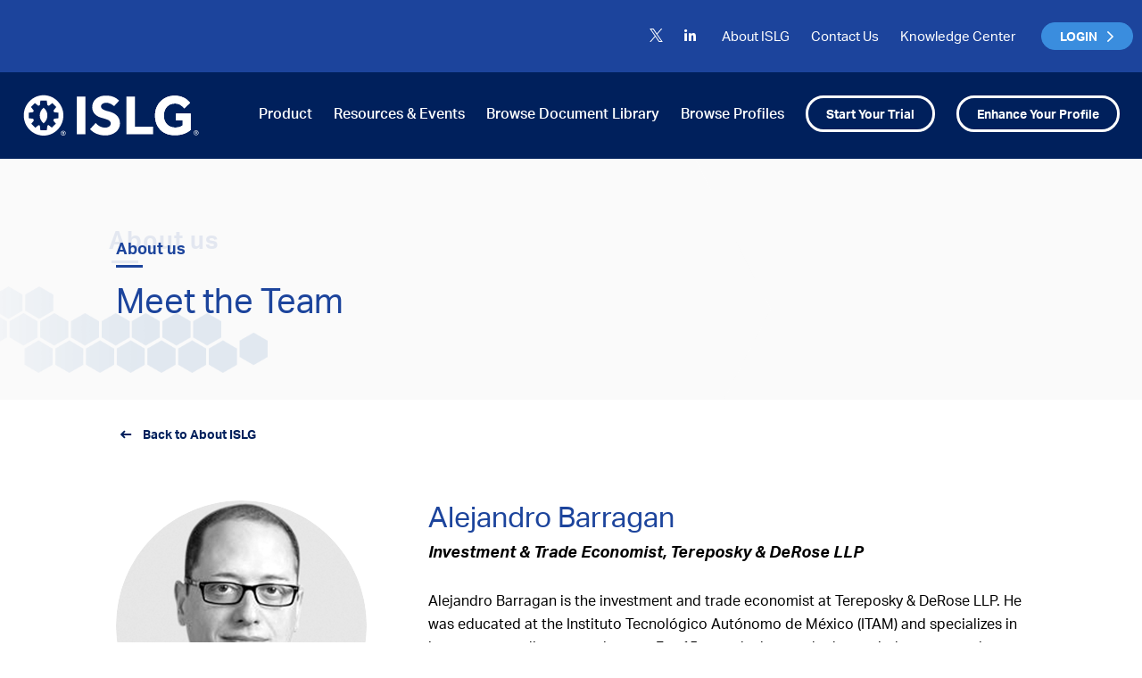

--- FILE ---
content_type: text/html; charset=UTF-8
request_url: https://new.investorstatelawguide.com/staff/alejandro-barragan/
body_size: 32816
content:
<!DOCTYPE html>
<html lang="en-US" class="no-js no-svg">
<head>
<title>
			Alejandro Barragan - Investor-State LawGuide | ISLG	</title>
<meta charset="UTF-8">
<meta name="viewport" content="width=device-width, initial-scale=1">

<link rel="profile" href="http://gmpg.org/xfn/11">

<link rel="shortcut icon" href="https://new.investorstatelawguide.com/app/themes/sassquatch/assets/icons/favicon.ico">

<!-- Touch Icons -->
<link rel="apple-touch-icon" sizes="180x180" href="https://new.investorstatelawguide.com/app/themes/sassquatch/assets/icons/apple-touch-icon.png">
<link rel="icon" type="image/png" href="https://new.investorstatelawguide.com/app/themes/sassquatch/assets/icons/favicon-16x16.png" sizes="16x16">
<link rel="icon" type="image/png" href="https://new.investorstatelawguide.com/app/themes/sassquatch/assets/icons/favicon-32x32.png" sizes="32x32">
<link rel="icon" type="image/png" href="https://new.investorstatelawguide.com/app/themes/sassquatch/assets/icons/mstile-150x150.png" sizes="150x150">
<link rel="icon" type="image/png" href="https://new.investorstatelawguide.com/app/themes/sassquatch/assets/icons/android-chrome-192x192.png" sizes="192x192">
<link rel="icon" type="image/png" href="https://new.investorstatelawguide.com/app/themes/sassquatch/assets/icons/android-chrome-512x512.png" sizes="512x512">
<link rel="manifest" href="https://new.investorstatelawguide.com/app/themes/sassquatch/assets/icons/site.webmanifest">

<meta name='robots' content='index, follow, max-image-preview:large, max-snippet:-1, max-video-preview:-1' />

	<!-- This site is optimized with the Yoast SEO plugin v17.3 - https://yoast.com/wordpress/plugins/seo/ -->
	<link rel="canonical" href="https://new.investorstatelawguide.com/staff/alejandro-barragan/" />
	<meta property="og:locale" content="en_US" />
	<meta property="og:type" content="article" />
	<meta property="og:title" content="Alejandro Barragan - Investor-State LawGuide | ISLG" />
	<meta property="og:description" content="Alejandro Barragan is the investment and trade economist at Tereposky &amp; DeRose LLP. He was educated at the Instituto Tecnológico Autónomo de México (ITAM) and specializes in investor-state dispute settlement. For 15 years he has worked as an in-house consultant, [&hellip;]" />
	<meta property="og:url" content="https://new.investorstatelawguide.com/staff/alejandro-barragan/" />
	<meta property="og:site_name" content="Investor-State LawGuide | ISLG" />
	<meta property="article:modified_time" content="2025-10-30T05:37:20-04:00" />
	<meta property="og:image" content="http://new.investorstatelawguide.com/app/uploads/2020/08/alejandro-barragan.png" />
	<meta property="og:image:width" content="281" />
	<meta property="og:image:height" content="281" />
	<meta name="twitter:label1" content="Est. reading time" />
	<meta name="twitter:data1" content="1 minute" />
	<script type="application/ld+json" class="yoast-schema-graph">{"@context":"https://schema.org","@graph":[{"@type":"WebSite","@id":"http://new.investorstatelawguide.com/#website","url":"http://new.investorstatelawguide.com/","name":"Investor-State LawGuide | ISLG","description":"Accelerate legal research backed by subject matter experts","potentialAction":[{"@type":"SearchAction","target":{"@type":"EntryPoint","urlTemplate":"http://new.investorstatelawguide.com/?s={search_term_string}"},"query-input":"required name=search_term_string"}],"inLanguage":"en-US"},{"@type":"ImageObject","@id":"https://new.investorstatelawguide.com/staff/alejandro-barragan/#primaryimage","inLanguage":"en-US","url":"https://new.investorstatelawguide.com/app/uploads/2020/08/alejandro-barragan.png","contentUrl":"https://new.investorstatelawguide.com/app/uploads/2020/08/alejandro-barragan.png","width":281,"height":281},{"@type":"WebPage","@id":"https://new.investorstatelawguide.com/staff/alejandro-barragan/#webpage","url":"https://new.investorstatelawguide.com/staff/alejandro-barragan/","name":"Alejandro Barragan - Investor-State LawGuide | ISLG","isPartOf":{"@id":"http://new.investorstatelawguide.com/#website"},"primaryImageOfPage":{"@id":"https://new.investorstatelawguide.com/staff/alejandro-barragan/#primaryimage"},"datePublished":"2020-08-24T12:13:12-04:00","dateModified":"2025-10-30T05:37:20-04:00","breadcrumb":{"@id":"https://new.investorstatelawguide.com/staff/alejandro-barragan/#breadcrumb"},"inLanguage":"en-US","potentialAction":[{"@type":"ReadAction","target":["https://new.investorstatelawguide.com/staff/alejandro-barragan/"]}]},{"@type":"BreadcrumbList","@id":"https://new.investorstatelawguide.com/staff/alejandro-barragan/#breadcrumb","itemListElement":[{"@type":"ListItem","position":1,"name":"Alejandro Barragan"}]}]}</script>
	<!-- / Yoast SEO plugin. -->


<link rel='dns-prefetch' href='//use.typekit.net' />
<link rel='dns-prefetch' href='//s.w.org' />
		<script type="text/javascript">
			window._wpemojiSettings = {"baseUrl":"https:\/\/s.w.org\/images\/core\/emoji\/13.1.0\/72x72\/","ext":".png","svgUrl":"https:\/\/s.w.org\/images\/core\/emoji\/13.1.0\/svg\/","svgExt":".svg","source":{"concatemoji":"https:\/\/new.investorstatelawguide.com\/wp\/wp-includes\/js\/wp-emoji-release.min.js?ver=5.8.1"}};
			!function(e,a,t){var n,r,o,i=a.createElement("canvas"),p=i.getContext&&i.getContext("2d");function s(e,t){var a=String.fromCharCode;p.clearRect(0,0,i.width,i.height),p.fillText(a.apply(this,e),0,0);e=i.toDataURL();return p.clearRect(0,0,i.width,i.height),p.fillText(a.apply(this,t),0,0),e===i.toDataURL()}function c(e){var t=a.createElement("script");t.src=e,t.defer=t.type="text/javascript",a.getElementsByTagName("head")[0].appendChild(t)}for(o=Array("flag","emoji"),t.supports={everything:!0,everythingExceptFlag:!0},r=0;r<o.length;r++)t.supports[o[r]]=function(e){if(!p||!p.fillText)return!1;switch(p.textBaseline="top",p.font="600 32px Arial",e){case"flag":return s([127987,65039,8205,9895,65039],[127987,65039,8203,9895,65039])?!1:!s([55356,56826,55356,56819],[55356,56826,8203,55356,56819])&&!s([55356,57332,56128,56423,56128,56418,56128,56421,56128,56430,56128,56423,56128,56447],[55356,57332,8203,56128,56423,8203,56128,56418,8203,56128,56421,8203,56128,56430,8203,56128,56423,8203,56128,56447]);case"emoji":return!s([10084,65039,8205,55357,56613],[10084,65039,8203,55357,56613])}return!1}(o[r]),t.supports.everything=t.supports.everything&&t.supports[o[r]],"flag"!==o[r]&&(t.supports.everythingExceptFlag=t.supports.everythingExceptFlag&&t.supports[o[r]]);t.supports.everythingExceptFlag=t.supports.everythingExceptFlag&&!t.supports.flag,t.DOMReady=!1,t.readyCallback=function(){t.DOMReady=!0},t.supports.everything||(n=function(){t.readyCallback()},a.addEventListener?(a.addEventListener("DOMContentLoaded",n,!1),e.addEventListener("load",n,!1)):(e.attachEvent("onload",n),a.attachEvent("onreadystatechange",function(){"complete"===a.readyState&&t.readyCallback()})),(n=t.source||{}).concatemoji?c(n.concatemoji):n.wpemoji&&n.twemoji&&(c(n.twemoji),c(n.wpemoji)))}(window,document,window._wpemojiSettings);
		</script>
		<style type="text/css">
img.wp-smiley,
img.emoji {
	display: inline !important;
	border: none !important;
	box-shadow: none !important;
	height: 1em !important;
	width: 1em !important;
	margin: 0 .07em !important;
	vertical-align: -0.1em !important;
	background: none !important;
	padding: 0 !important;
}
</style>
	<link rel='stylesheet' id='wp-block-library-css'  href='https://new.investorstatelawguide.com/wp/wp-includes/css/dist/block-library/style.min.css?ver=5.8.1' type='text/css' media='all' />
<style id='wp-block-library-theme-inline-css' type='text/css'>
#start-resizable-editor-section{display:none}.wp-block-audio figcaption{color:#555;font-size:13px;text-align:center}.is-dark-theme .wp-block-audio figcaption{color:hsla(0,0%,100%,.65)}.wp-block-code{font-family:Menlo,Consolas,monaco,monospace;color:#1e1e1e;padding:.8em 1em;border:1px solid #ddd;border-radius:4px}.wp-block-embed figcaption{color:#555;font-size:13px;text-align:center}.is-dark-theme .wp-block-embed figcaption{color:hsla(0,0%,100%,.65)}.blocks-gallery-caption{color:#555;font-size:13px;text-align:center}.is-dark-theme .blocks-gallery-caption{color:hsla(0,0%,100%,.65)}.wp-block-image figcaption{color:#555;font-size:13px;text-align:center}.is-dark-theme .wp-block-image figcaption{color:hsla(0,0%,100%,.65)}.wp-block-pullquote{border-top:4px solid;border-bottom:4px solid;margin-bottom:1.75em;color:currentColor}.wp-block-pullquote__citation,.wp-block-pullquote cite,.wp-block-pullquote footer{color:currentColor;text-transform:uppercase;font-size:.8125em;font-style:normal}.wp-block-quote{border-left:.25em solid;margin:0 0 1.75em;padding-left:1em}.wp-block-quote cite,.wp-block-quote footer{color:currentColor;font-size:.8125em;position:relative;font-style:normal}.wp-block-quote.has-text-align-right{border-left:none;border-right:.25em solid;padding-left:0;padding-right:1em}.wp-block-quote.has-text-align-center{border:none;padding-left:0}.wp-block-quote.is-large,.wp-block-quote.is-style-large{border:none}.wp-block-search .wp-block-search__label{font-weight:700}.wp-block-group.has-background{padding:1.25em 2.375em;margin-top:0;margin-bottom:0}.wp-block-separator{border:none;border-bottom:2px solid;margin-left:auto;margin-right:auto;opacity:.4}.wp-block-separator:not(.is-style-wide):not(.is-style-dots){width:100px}.wp-block-separator.has-background:not(.is-style-dots){border-bottom:none;height:1px}.wp-block-separator.has-background:not(.is-style-wide):not(.is-style-dots){height:2px}.wp-block-table thead{border-bottom:3px solid}.wp-block-table tfoot{border-top:3px solid}.wp-block-table td,.wp-block-table th{padding:.5em;border:1px solid;word-break:normal}.wp-block-table figcaption{color:#555;font-size:13px;text-align:center}.is-dark-theme .wp-block-table figcaption{color:hsla(0,0%,100%,.65)}.wp-block-video figcaption{color:#555;font-size:13px;text-align:center}.is-dark-theme .wp-block-video figcaption{color:hsla(0,0%,100%,.65)}.wp-block-template-part.has-background{padding:1.25em 2.375em;margin-top:0;margin-bottom:0}#end-resizable-editor-section{display:none}
</style>
<link rel='stylesheet' id='fontawesome-css'  href='https://new.investorstatelawguide.com/app/themes/sassquatch/assets/fonts/FontAwesome/web-fonts-with-css/css/all.min.css?ver=1598033747' type='text/css' media='all' />
<link rel='stylesheet' id='aktiv-css'  href='https://use.typekit.net/zcm8ovf.css?ver=5.8.1' type='text/css' media='all' />
<link rel='stylesheet' id='theme-css'  href='https://new.investorstatelawguide.com/app/themes/sassquatch/assets/styles/min/sassquatch.min.css?ver=1699723644' type='text/css' media='all' />
<script type='module' src='https://new.investorstatelawguide.com/app/plugins/instant-page/instantpage.js?ver=5.8.1' id='instantpage-js'></script>
<script type='text/javascript' src='https://new.investorstatelawguide.com/wp/wp-includes/js/jquery/jquery.min.js?ver=3.6.0' id='jquery-core-js'></script>
<script type='text/javascript' src='https://new.investorstatelawguide.com/wp/wp-includes/js/jquery/jquery-migrate.min.js?ver=3.3.2' id='jquery-migrate-js'></script>
<link rel="https://api.w.org/" href="https://new.investorstatelawguide.com/wp-json/" /><link rel="alternate" type="application/json" href="https://new.investorstatelawguide.com/wp-json/wp/v2/staff/161" /><link rel="EditURI" type="application/rsd+xml" title="RSD" href="https://new.investorstatelawguide.com/wp/xmlrpc.php?rsd" />
<link rel="wlwmanifest" type="application/wlwmanifest+xml" href="https://new.investorstatelawguide.com/wp/wp-includes/wlwmanifest.xml" /> 
<meta name="generator" content="WordPress 5.8.1" />
<link rel='shortlink' href='https://new.investorstatelawguide.com/?p=161' />
<link rel="alternate" type="application/json+oembed" href="https://new.investorstatelawguide.com/wp-json/oembed/1.0/embed?url=https%3A%2F%2Fnew.investorstatelawguide.com%2Fstaff%2Falejandro-barragan%2F" />
<link rel="alternate" type="text/xml+oembed" href="https://new.investorstatelawguide.com/wp-json/oembed/1.0/embed?url=https%3A%2F%2Fnew.investorstatelawguide.com%2Fstaff%2Falejandro-barragan%2F&#038;format=xml" />
<!-- Google Tag Manager -->
<script>(function(w,d,s,l,i){w[l]=w[l]||[];w[l].push({'gtm.start':
new Date().getTime(),event:'gtm.js'});var f=d.getElementsByTagName(s)[0],
j=d.createElement(s),dl=l!='dataLayer'?'&l='+l:'';j.async=true;j.src=
'https://www.googletagmanager.com/gtm.js?id='+i+dl;f.parentNode.insertBefore(j,f);
})(window,document,'script','dataLayer','GTM-WFQKRJZ');</script>
<!-- End Google Tag Manager -->
</head>

<body class="staff-template-default single single-staff postid-161">
	<!-- Google Tag Manager (noscript) -->
	<noscript><iframe src="https://www.googletagmanager.com/ns.html?id=GTM-WFQKRJZ" height="0" width="0" style="display:none;visibility:hidden"></iframe></noscript>
	<!-- End Google Tag Manager (noscript) -->
	<a class="skip-link" href="#main-content">Skip to main content</a>
	
	<header class="header desktop">
		<div class="header__utility">
			<div class="container">
				<div class="grid grid--flex grid--align-end">
					<nav class="nav nav--utility">
						<ul class="nav__menu">
							<!-- <li><a href="https://twitter.com/ISLG_updates"><i class="fab fa-twitter" aria-hidden="true"></i> <span class="webaim-hidden">Visit us on Twitter</span></a></li> -->
							<li><a href="https://twitter.com/ISLG_updates"><img src="https://app.investorstatelawguide.com/subscriberassets/icons/twitter-X-logo-White.svg" alt="" class="icon" style="margin-bottom:-1px !important"> <span class="webaim-hidden">Visit us on Twitter</span></a></li>
							<li><a href="https://www.linkedin.com/company/investor-state-lawguide-islg-/"><i class="fab fa-linkedin-in" aria-hidden="true"></i> <span class="webaim-hidden">Visit us on Linkedin</span></a></li>
						</ul>
						<ul id="utility-nav" class="nav__menu"><li id="menu-item-79" class="menu-item menu-item-type-post_type menu-item-object-page menu-item-79"><a href="https://new.investorstatelawguide.com/about-islg/">About ISLG</a></li>
<li id="menu-item-80" class="menu-item menu-item-type-post_type menu-item-object-page menu-item-80"><a href="https://new.investorstatelawguide.com/contact-us/">Contact Us</a></li>
<li id="menu-item-798" class="menu-item menu-item-type-post_type menu-item-object-knowledge-centre menu-item-798"><a href="https://new.investorstatelawguide.com/knowledge-centre/home/">Knowledge Center</a></li>
</ul>						<a href="#" class="btn btn--sm btn--quaternary login--button slide--left" aria-expanded="false">LOGIN <i class="fal fa-angle-right" aria-hidden="true"></i></a>
					</nav>
					<div class="login--opt" aria-expanded="false">
						<div class="inner">
							<nav class="nav--login">
								<a href="//app.investorstatelawguide.com/Login/Index/">
									<span class="link"><i class="fas fa-user-circle first" aria-hidden="true"></i> Personal Login <i class="fal fa-angle-right" aria-hidden="true"></i></span>
									<span class="description">Select this to login to your individual account and access personalized features.</span>
								</a>
								<a href="//app.investorstatelawguide.com/Login/Index/?al=1SkhCzXk8SI=">
									<span class="link">Auto Login <i class="fal fa-angle-right" aria-hidden="true"></i></span>
									<span class="description">Part of an organization with automatic login? Select this to login to your organization's group account.</span>
								</a>
							</nav>
						</div>
					</div>
				</div>
			</div>
		</div>
	  <div class="header__content">
	    <div class="container">
	    	<div class="header__content-wrapper">
	    			    			<a href="/" class="header__brand"><img src="https://new.investorstatelawguide.com/app/themes/sassquatch/assets/images/ISLG-logo.svg" alt="Investor-State Law Guide"></a>
						    		<nav class="main--nav"><ul id="main-nav" class="nav__menu"><li id="menu-item-83" class="menu-item menu-item-type-post_type menu-item-object-page menu-item-83"><a href="https://new.investorstatelawguide.com/product/">Product</a></li>
<li id="menu-item-84" class="menu-item menu-item-type-post_type menu-item-object-page menu-item-84"><a href="https://new.investorstatelawguide.com/resources-events/">Resources &#038; Events</a></li>
<li id="menu-item-192" class="menu-item menu-item-type-post_type menu-item-object-page menu-item-192"><a href="https://new.investorstatelawguide.com/browse-document-library/">Browse Document Library</a></li>
<li id="menu-item-193" class="menu-item menu-item-type-post_type menu-item-object-page menu-item-193"><a href="https://new.investorstatelawguide.com/browse-profiles/">Browse Profiles</a></li>
<li id="menu-item-782" class="highlight menu-item menu-item-type-custom menu-item-object-custom menu-item-782"><a href="//app.investorstatelawguide.com/start-your-trial">Start Your Trial</a></li>
<li id="menu-item-1474" class="highlight menu-item menu-item-type-custom menu-item-object-custom menu-item-1474"><a href="https://app.investorstatelawguide.com/EnhancedProfile/Index">Enhance Your Profile</a></li>
</ul></nav>
	    	</div>
	    </div>
	  </div>
	</header><!-- /header -->

	<header class="header mobile">
	  <div class="header__bar drawer-controls">
	    	      <a href="/" class="header__brand"><img src="https://new.investorstatelawguide.com/app/themes/sassquatch/assets/images/ISLG-logo.svg" alt="Investor-State Law Guide"></a>
	    	    <div class="mobile__buttons">
	    	<a href="#" class="btn btn--sm btn--quaternary drawer-toggle login--button" id="menu--login" aria-controls="login--content" aria-expanded="false">LOGIN <i class="fal fa-angle-down" aria-hidden="true"></i></a>
	    	<button class="btn btn--mobile drawer-toggle" id="menu--mobile-menu" aria-controls="mobile-menu" aria-expanded="false"><i class="fa fa-bars drawer-control--open" aria-hidden="true"></i><i class="fa fa-times drawer-control--close" aria-hidden="true"></i><span class="webaim-hidden drawer-control--open">Open Menu</span><span class="webaim-hidden drawer-control--close">Close Menu</span></button>
	    </div>
	  </div>
	  <div id="login--content" class="login--opt-mobile drawer" aria-labelledby="menu--login">
	  	<nav class="nav--login">
				<a href="//app.investorstatelawguide.com/Login/Index/">
					<span class="link"><i class="fas fa-user-circle first" aria-hidden="true"></i> Personal Login <i class="fal fa-angle-right" aria-hidden="true"></i></span>
					<span class="description">Select this to login to your individual account and access personalized features.</span>
				</a>
				<a href="//app.investorstatelawguide.com/Login/Index/?al=1SkhCzXk8SI=">
					<span class="link">Auto Login <i class="fal fa-angle-right" aria-hidden="true"></i></span>
					<span class="description">Part of an organization with automatic login? Select this to login to your organization's group account.</span>
				</a>
			</nav>
	  </div>
	  <div id="mobile-menu" class="mobile-menu drawer" aria-labelledby="menu--mobile-menu">
	    <nav class="main--nav">
	    	<ul id="main-nav" class="nav__menu"><li id="menu-item-497" class="menu-item menu-item-type-post_type menu-item-object-page menu-item-497"><a href="https://new.investorstatelawguide.com/product/">Product</a></li>
<li id="menu-item-498" class="menu-item menu-item-type-post_type menu-item-object-page menu-item-498"><a href="https://new.investorstatelawguide.com/resources-events/">Resources &#038; Events</a></li>
<li id="menu-item-494" class="menu-item menu-item-type-post_type menu-item-object-page menu-item-494"><a href="https://new.investorstatelawguide.com/browse-document-library/">Browse Document Library</a></li>
<li id="menu-item-495" class="menu-item menu-item-type-post_type menu-item-object-page menu-item-495"><a href="https://new.investorstatelawguide.com/browse-profiles/">Browse Profiles</a></li>
<li id="menu-item-493" class="menu-item menu-item-type-post_type menu-item-object-page menu-item-493"><a href="https://new.investorstatelawguide.com/about-islg/">About ISLG</a></li>
<li id="menu-item-496" class="menu-item menu-item-type-post_type menu-item-object-page menu-item-496"><a href="https://new.investorstatelawguide.com/contact-us/">Contact Us</a></li>
<li id="menu-item-802" class="menu-item menu-item-type-post_type menu-item-object-knowledge-centre menu-item-802"><a href="https://new.investorstatelawguide.com/knowledge-centre/home/">Knowledge Center</a></li>
<li id="menu-item-783" class="menu-item menu-item-type-custom menu-item-object-custom menu-item-783"><a href="//app.investorstatelawguide.com/start-your-trial">Start Your Trial</a></li>
</ul>	    </nav>
	    <nav class="nav nav--mobile-utility">
        <ul class="nav__menu">
          <li><a href="https://twitter.com/ISLG_updates" target="_blank"><i class="fab fa-twitter" aria-hidden="true"></i><span class="webaim-hidden">Visit us on Twitter</span></a></li>
          <li><a href="https://www.linkedin.com/company/investor-state-lawguide-islg-/" target="_blank"><i class="fab fa-linkedin" aria-hidden="true"></i><span class="webaim-hidden">Visit us on Linkedin</span></a></li>
        </ul>
      </nav>
	  </div>
	</header>

	<main id="main-content">
		<div class="banner banner--sub banner--sub-small">
			<div class="container">
				<div class="grid">
					<div class="grid__col--md-6 grid__col--offset-right-md-1 banner--bg-fix">
						<h1 class="silhouette__wrapper"><span class="silhouette" aria-hidden="true">About us</span>About us</h1>
						<div class="silhouette__wrapper">
							<hr class="silhouette" aria-hidden="true">
							<hr aria-hidden="true">
						</div>

						<h2>Meet the Team</h2>
						<img src="https://new.investorstatelawguide.com/app/themes/sassquatch/assets/images/Banners/banner-poly.svg" alt="" class="banner__poly">
					</div>
				</div>
			</div>
			<img class="banner--sub__hexagons" src="https://new.investorstatelawguide.com/app/themes/sassquatch/assets/images/Banners/home-banner-hexagons.png" alt="">
		</div>

		<section id="page-content" class="section--hex">
			<div class="container">
				<div class="grid">
					<div class="grid__col--md-10 grid__col--offset-right-md-1">
						<a href="https://new.investorstatelawguide.com/about-islg/" class="btn btn--directional btn--directional-back offset--top"><i class="fa fa-long-arrow-left" aria-hidden="true"></i> <span class="link link--dk">Back to About ISLG</span></a>
						<div class="grid team-member__content">
							<div class="grid__col--md-4">
								<img width="281" height="281" src="https://new.investorstatelawguide.com/app/uploads/2020/08/alejandro-barragan.png" class="attachment-large size-large wp-post-image" alt="" loading="lazy" srcset="https://new.investorstatelawguide.com/app/uploads/2020/08/alejandro-barragan.png 281w, https://new.investorstatelawguide.com/app/uploads/2020/08/alejandro-barragan-150x150.png 150w, https://new.investorstatelawguide.com/app/uploads/2020/08/alejandro-barragan-200x200.png 200w, https://new.investorstatelawguide.com/app/uploads/2020/08/alejandro-barragan-100x100.png 100w" sizes="(max-width: 281px) 100vw, 281px" />							</div>
							<div class="grid__col--md-8">
								<h3>Alejandro Barragan</h3>
								<em class="team-member__role">Investment & Trade Economist, Tereposky & DeRose LLP</em>
								
<p>Alejandro Barragan is the investment and trade economist at Tereposky &amp; DeRose LLP. He was educated at the Instituto Tecnológico Autónomo de México (ITAM) and specializes in investor-state dispute settlement. For 15 years he has worked as an in-house consultant, assisting lawyers with the assessment and analysis of complex economic and financial issues in investor-state and World Trade Organization (WTO) disputes. Prior to becoming an in-house consultant, he was Deputy Director of Taxation of Multinational Enterprises and Statistics for the Organization for Economic Co-operation and Development (OECD) for the Mexican Ministry of Finance. He is fluent in English and Spanish.</p>
							</div>
						</div>
						<hr>
						<div class="grid grid--flex pager">
							<div class="grid__col--6 prev">
								 
							</div>
							<div class="grid__col--6 next text--right">
								<a href="https://new.investorstatelawguide.com/staff/olga-boltenko/" rel="prev"><span>Olga Boltenko</span> <i class="fa fa-long-arrow-right" aria-hidden="true"></i> </a> 
							</div>
						</div>
					</div>
				</div>
			</div>
		</section>
		
	</main>


	
	
	<section id="prefooter" class="section--blue">
		<div class="container">
			<p class="text--centered"><a href="//app.investorstatelawguide.com/start-your-trial" class="btn btn--tertiary-reversed">Start Your Trial</a></p>
		</div>
	</section>

	
	<footer>
	  <div class="container">
	  	<div class="grid grid--flex footer__navbar">
	  		<div class="grid__col--12">
	  			<nav class="nav nav--footer">
	  				<ul id="footer-links" class="nav__menu"><li id="menu-item-410" class="menu-item menu-item-type-post_type menu-item-object-page menu-item-410"><a href="https://new.investorstatelawguide.com/product/">Product</a></li>
<li id="menu-item-411" class="menu-item menu-item-type-post_type menu-item-object-page menu-item-411"><a href="https://new.investorstatelawguide.com/resources-events/">Resources &#038; Events</a></li>
<li id="menu-item-408" class="menu-item menu-item-type-post_type menu-item-object-page menu-item-408"><a href="https://new.investorstatelawguide.com/browse-document-library/">Browse Document Library</a></li>
<li id="menu-item-409" class="menu-item menu-item-type-post_type menu-item-object-page menu-item-409"><a href="https://new.investorstatelawguide.com/browse-profiles/">Browse Profiles</a></li>
</ul>	  			</nav>
	  		</div>
	  		<div class="grid__col--md-6">
	  			<nav class="nav nav--footer-secondary">
	  				<ul id="utility-nav" class="nav__menu"><li class="menu-item menu-item-type-post_type menu-item-object-page menu-item-79"><a href="https://new.investorstatelawguide.com/about-islg/">About ISLG</a></li>
<li class="menu-item menu-item-type-post_type menu-item-object-page menu-item-80"><a href="https://new.investorstatelawguide.com/contact-us/">Contact Us</a></li>
<li class="menu-item menu-item-type-post_type menu-item-object-knowledge-centre menu-item-798"><a href="https://new.investorstatelawguide.com/knowledge-centre/home/">Knowledge Center</a></li>
</ul>	  				<ul class="nav__menu">
			  			<!-- <li><a href="https://twitter.com/ISLG_updates"><i class="fab fa-twitter" aria-hidden="true"></i> <span class="webaim-hidden">Visit us on Twitter</span></a></li> -->
						<li><a href="https://twitter.com/ISLG_updates"><img src="https://app.investorstatelawguide.com/subscriberassets/icons/twitter-X-logo-White.svg" alt="" class="icon" style="margin-bottom:-1px !important">
							<!-- <svg width="15" height="15" viewBox="0 0 1200 1227" fill="none" xmlns="http://www.w3.org/2000/svg" class="icon" style="margin-bottom:-1px !important">
								<path d="M714.163 519.284L1160.89 0H1055.03L667.137 450.887L357.328 0H0L468.492 681.821L0 1226.37H105.866L515.491 750.218L842.672 1226.37H1200L714.137 519.284H714.163ZM569.165 687.828L521.697 619.934L144.011 79.6944H306.615L611.412 515.685L658.88 583.579L1055.08 1150.3H892.476L569.165 687.854V687.828Z" />
							</svg>						 -->
							<span class="webaim-hidden">Visit us on Twitter</span></a>
						</li>
						<li><a href="https://www.linkedin.com/company/investor-state-lawguide-islg-/"><i class="fab fa-linkedin-in" style="color: white" aria-hidden="true"></i> <span class="webaim-hidden">Visit us on Linkedin</span></a></li>
			  		</ul>
	  			</nav>
	  		</div>
	  		<div class="grid__col--md-3 footer--login">
	  			<p>Select this to login to your individual account and access personalized features.</p>
	  			<a href="//app.investorstatelawguide.com/Login/Index/" class="btn btn--sm btn--primary">Personal Login</a>
	  		</div>
	  		<div class="grid__col--md-3 footer--login">
	  			<p>Part of an organization with automatic login? Select this to login to your organization's group account.</p>
	  			<a href="//app.investorstatelawguide.com/Login/Index/?al=1SkhCzXk8SI=" class="btn btn--sm btn--bordered">Auto Login</a>
	  		</div>
	  	</div>
	  	<p class="label">Powered By</p>
	  	<a href="https://www.tologix.com/" target="_blank"><img src="https://new.investorstatelawguide.com/app/themes/sassquatch/assets/images/tologix-logo.png" alt="Tologix Expert Systems Inc."></a>
	  	<div class="grid">
	  		<div class="grid__col--md-6">
	  			<p class="copyright">Copyright &copy; 2026. Tologix Expert Systems Inc. All Rights Reserved.</p>
	  		</div>
	  		<div class="grid__col--md-6 text--right">
	        <p>
	            <button class="btn--link" data-popup="popup-privacy">Privacy Policy</button>&nbsp;&nbsp;
	            <button class="btn--link" data-popup="popup-terms">Terms of Use</button>
	        </p>
				</div>
	  	</div>
	  </div>
	</footer><!-- /footer -->

	<div id="popup-privacy" class="popup popup--large" style="display:none">
		<div class="popup__content">
			<button class="popup__close"><i class="fa fa-times" aria-hidden="true"></i><span class="webaim-hidden">Close popup</span></button>
			<header class="pos-relative">
				<a href="https://new.investorstatelawguide.com/privacy-policy/" class="print-btn"><i class="fas fa-print" aria-hidden="true"></i><span class="screen-reader-text">Print this page</span></a>
				<h1>Privacy Policy</h1>
			</header>
			<!-- wp:paragraph -->
<p>Last Updated: November 16, 2020.</p>
<!-- /wp:paragraph -->

<!-- wp:heading {"level":5} -->
<h5><strong>Introduction</strong></h5>
<!-- /wp:heading -->

<!-- wp:paragraph -->
<p>Tologix Expert Systems Inc. (doing business as “<strong>Investor-State LawGuide</strong>” or “<strong>we</strong>” or “<strong>us</strong>”) takes privacy issues very seriously.</p>
<!-- /wp:paragraph -->

<!-- wp:paragraph -->
<p>This Privacy Policy (this “<strong>Privacy Policy</strong>”) explains how Investor-State LawGuide collects, uses and discloses personal information, including the personal information of users of our Site and Services (which includes subscribers to our Services, individuals that sign up for a trial use of the Services, and/or users that visit our website but do not sign up for a trial or subscribe to our Services). The “<strong>Site</strong>” means the Investor-State LawGuide website:&nbsp;<a target="_blank" href="https://www.investorstatelawguide.com/" rel="noreferrer noopener">https://www.investorstatelawguide.com</a>, mirror sites, and related websites.</p>
<!-- /wp:paragraph -->

<!-- wp:paragraph -->
<p>The “<strong>Services</strong>” refers to any functional aspect of the Site, and is described in more detail in the&nbsp;<a target="_blank" href="https://www.investorstatelawguide.com/ResearchTools/ShowDescription?Id=249#new" rel="noreferrer noopener">Terms and Conditions of Use</a>, but generally refers to the portion of our Site that requires a user login and provides information on international investment protection treaties and dispute settlements thereunder and facilitates legal research.</p>
<!-- /wp:paragraph -->

<!-- wp:paragraph -->
<p>In this Privacy Policy where we use the words “<strong>personal information</strong>” we use these words to describe information about an identifiable individual, such as an individual’s name and email address, but does not include (to the extent permitted by law) information that is publicly available in a telephone directory or that is business contact information that enables an individual to be contacted at a place of business.</p>
<!-- /wp:paragraph -->

<!-- wp:heading {"level":5} -->
<h5><strong>Table of Contents</strong></h5>
<!-- /wp:heading -->

<!-- wp:list {"ordered":true} -->
<ol><li><a target="_blank" href="https://www.investorstatelawguide.com/ResearchTools/ShowDescription?Id=294#h3skhl609vm140w3zolps8o31jhruwb" rel="noreferrer noopener">Consent</a></li><li><a target="_blank" href="https://www.investorstatelawguide.com/ResearchTools/ShowDescription?Id=294#h20skhl60gy1ddee971jrdn7r12wp6gz" rel="noreferrer noopener">Who is Responsible for the Personal Information We Collect?</a></li><li><a target="_blank" href="https://www.investorstatelawguide.com/ResearchTools/ShowDescription?Id=294#h36skhl60nnj8njlmfrcqmji11ayfp3" rel="noreferrer noopener">What Personal Information Do We Collect and How Do We Collect Personal Information?</a></li><li><a target="_blank" href="https://www.investorstatelawguide.com/ResearchTools/ShowDescription?Id=294#h107skhl621stlrgofg1tlywhtcbfml9" rel="noreferrer noopener">How Do We Use the Personal Information We Collect?</a></li><li><a target="_blank" href="https://www.investorstatelawguide.com/ResearchTools/ShowDescription?Id=294#h121skhl629goq4n50dvb8fth1kc7miz" rel="noreferrer noopener">How Do We Disclose Personal Information?</a></li><li><a target="_blank" href="https://www.investorstatelawguide.com/ResearchTools/ShowDescription?Id=294#h134skhl62e4xc485czgwmx0kcpdkz9" rel="noreferrer noopener">Your Right to Withdraw Consent</a></li><li><a target="_blank" href="https://www.investorstatelawguide.com/ResearchTools/ShowDescription?Id=294#h146skhl62j1hc9b13lw9v7b21yg6mh6" rel="noreferrer noopener">How Long Do We Retain Personal Information?</a></li><li><a target="_blank" href="https://www.investorstatelawguide.com/ResearchTools/ShowDescription?Id=294#h157skhl62ogpvy87vg1ny8afexdslnq" rel="noreferrer noopener">What Security Measures Do We Have in Place?</a></li><li><a target="_blank" href="https://www.investorstatelawguide.com/ResearchTools/ShowDescription?Id=294#h167skhl62sp3qc6u4j5yr2f91um6fsm" rel="noreferrer noopener">Cookies</a></li><li><a target="_blank" href="https://www.investorstatelawguide.com/ResearchTools/ShowDescription?Id=294#h176skhl62z2coeurgpd4gw0v1wop8gu" rel="noreferrer noopener">Where Will We Transfer Personal Information?</a></li><li><a target="_blank" href="https://www.investorstatelawguide.com/ResearchTools/ShowDescription?Id=294#h184skhl634t5kll587aobc6d1r9bg2n" rel="noreferrer noopener">Links to Third Party Websites</a></li><li><a target="_blank" href="https://www.investorstatelawguide.com/ResearchTools/ShowDescription?Id=294#h191skhl639pmiign6n8hunnu1dlfgf0" rel="noreferrer noopener">Accuracy and Access to Personal Information</a></li><li><a target="_blank" href="https://www.investorstatelawguide.com/ResearchTools/ShowDescription?Id=294#h197skhl63ev612ml4am1i5kr7xm722hb" rel="noreferrer noopener">Non-Personal Information</a></li><li><a target="_blank" href="https://www.investorstatelawguide.com/ResearchTools/ShowDescription?Id=294#h202skhl63mx6x9p0kp16gbaw1yis3kq" rel="noreferrer noopener">Changes to Our Privacy Policy</a></li><li><a target="_blank" href="https://www.investorstatelawguide.com/ResearchTools/ShowDescription?Id=294#h206skhl63x751gkoc3z932xfb19yu7ao" rel="noreferrer noopener">Other Matters</a></li><li><a target="_blank" href="https://www.investorstatelawguide.com/ResearchTools/ShowDescription?Id=294#h209skhl64256lz25yj1cjcdtf2l3ky9" rel="noreferrer noopener">Contacting Us</a></li></ol>
<!-- /wp:list -->

<!-- wp:heading {"level":5} -->
<h5 id="h3skhl609vm140w3zolps8o31jhruwb"><strong>1.&nbsp;&nbsp;&nbsp;&nbsp;&nbsp;&nbsp;&nbsp;&nbsp;&nbsp;&nbsp;&nbsp;&nbsp;&nbsp;&nbsp;</strong><strong>Consent</strong></h5>
<!-- /wp:heading -->

<!-- wp:paragraph -->
<p>By providing Investor-State LawGuide with your personal information, you consent to the collection, use, disclosure and retention of that information by Investor-State LawGuide in accordance with this Privacy Policy and as otherwise permitted by applicable law. You may withdraw your consent at any time, subject to legal or contractual restrictions and on reasonable notice to Investor-State LawGuide, but then you might not be able to proceed with your intended interactions or transactions with Investor-State LawGuide or otherwise receive the full benefit of the Services.</p>
<!-- /wp:paragraph -->

<!-- wp:paragraph -->
<p>Please refer to&nbsp;<a target="_blank" href="https://www.investorstatelawguide.com/ResearchTools/ShowDescription?Id=294#h134skhl62e4xc485czgwmx0kcpdkz9" rel="noreferrer noopener">Section 6</a>&nbsp;of this Privacy Policy to learn about your options with respect to the withdrawal of your consent.</p>
<!-- /wp:paragraph -->

<!-- wp:heading {"level":5} -->
<h5 id="h20skhl60gy1ddee971jrdn7r12wp6gz"><strong>2.&nbsp;&nbsp;&nbsp;&nbsp;&nbsp;&nbsp;&nbsp;&nbsp;&nbsp;&nbsp;&nbsp;&nbsp;&nbsp;&nbsp;</strong><strong>Who is Responsible for the Personal Information We Collect?</strong></h5>
<!-- /wp:heading -->

<!-- wp:paragraph -->
<p>We are the data controller for the purpose of applicable data protection laws in respect of your personal information that we collect, including personal information collected and used through your use of the Site and the Services.&nbsp; This is because we dictate the purpose for which your personal information is used and how we use your personal&nbsp;<strong>information.</strong></p>
<!-- /wp:paragraph -->

<!-- wp:heading {"level":5} -->
<h5 id="h36skhl60nnj8njlmfrcqmji11ayfp3"><strong>3.&nbsp;&nbsp;&nbsp;&nbsp;&nbsp;&nbsp;&nbsp;&nbsp;&nbsp;&nbsp;&nbsp;&nbsp;&nbsp;&nbsp;</strong><strong>What Personal Information Do We Collect and How Do We Collect Personal Information?</strong></h5>
<!-- /wp:heading -->

<!-- wp:paragraph -->
<p><strong>(a) Information that is automatically collected in the course of using the Site</strong><br><br>Investor-State LawGuide collects personal information and other information about you when you use the Site and the Services.&nbsp; Technical information through your internet browser or electronic device may be collected, such as your IP address and other online identifiers (to the extent that they are personal information), location of user (by city), browser type and version, time of the visit, pages visited, tools used, as well as statistical information on load factors on the Site generally and its components.&nbsp; We also allow you (if you are a subscriber to the Services) to customize certain features on the Site, for example to bookmark documents and links or to save your research results.</p>
<!-- /wp:paragraph -->

<!-- wp:paragraph -->
<p>This information is analyzed to help us further develop features and functionally that better respond to the interests of the Site’s users. Investor-State LawGuide also notes the type and version of browsers that are used and related technical information, to ensure that the Site is technically accessible and to monitor and maintain the security of the Site.&nbsp; We also use this information to customize the user’s experience.<br><br><strong>(b) Personal and subscription information you voluntarily provide to us</strong></p>
<!-- /wp:paragraph -->

<!-- wp:paragraph -->
<p>You provide information on a voluntary basis when you interact with Investor-State LawGuide, including when you subscribe to the Site, sign up for a trial, use the Services, interact with our social media accounts or attend events hosted by us. For example, we may collect:</p>
<!-- /wp:paragraph -->

<!-- wp:list -->
<ul><li>contact information when you make an inquiry or contact us;</li><li>full name, contact information (such as email address, physical address and phone number(s)), employment information, payment information and selection preferences related to your use of an account with us when you subscribe to the Site, sign up for a trial or use the Services;</li><li>full name, contact information, employment information, payment information, nationality, place of residency, photographic likeness, education information and other curriculum vitae information when you sign up for specialized products and services, such as our “Enhanced Profile” feature;</li><li>personal information that is publicly available on your social media account when you interact with a Investor-State LawGuide social media account; and</li><li>contact information, communications preferences and correspondence you send to us.</li></ul>
<!-- /wp:list -->

<!-- wp:paragraph -->
<p>In those circumstances, you can choose not to provide certain requested personal information, but then you might not be able to proceed with your intended interaction or transaction with Investor-State LawGuide or otherwise receive the full benefit of the Services.<br><br><strong>(c) Information You Provide About Others</strong></p>
<!-- /wp:paragraph -->

<!-- wp:paragraph -->
<p>In some cases, such as if you sign up for the Services on behalf of a corporation, you may provide personal information to Investor-State LawGuide about others (such as the directors of that corporation). If you give Investor-State LawGuide the personal information of another individual, then you are solely responsible for complying with all applicable laws, including obtaining that individual’s valid consent to your collection and disclosure of that individual’s personal information to Investor-State LawGuide and to Investor-State LawGuide’s use, disclosure and retention of that individual’s personal information.<br><br><strong>(d) Information from Other Sources</strong></p>
<!-- /wp:paragraph -->

<!-- wp:paragraph -->
<p>In some circumstances, Investor-State LawGuide may collect personal information from third parties sources. Investor-State LawGuide will only collect your personal information from a third party if we have obtained your consent to do so, if you have provided your consent to the third party, or if we are legally required or permitted to do so. For example, we may collect personal information about you from certain publicly available sources.</p>
<!-- /wp:paragraph -->

<!-- wp:heading {"level":5} -->
<h5 id="h107skhl621stlrgofg1tlywhtcbfml9"><strong>4.&nbsp;&nbsp;&nbsp;&nbsp;&nbsp;&nbsp;&nbsp;&nbsp;&nbsp;&nbsp;&nbsp;&nbsp;&nbsp;&nbsp;</strong><strong>How Do We Use the Personal Information?</strong></h5>
<!-- /wp:heading -->

<!-- wp:paragraph -->
<p>Investor-State LawGuide uses your personal information in connection with the provision of the Site and the Services to you and for other purposes, as explained below.&nbsp; In particular, your personal information may be used by us, our employees, contractors, service providers, and disclosed to third parties for the following purposes.&nbsp; For each of these purposes, we have set out the legal basis on which we use your personal information.</p>
<!-- /wp:paragraph -->

<!-- wp:table -->
<figure class="wp-block-table"><table><thead><tr><td><strong>Purpose</strong></td><td><strong>Legal Basis</strong></td></tr></thead><tbody><tr><td>To communicate with you and other individuals</td><td>For our legitimate business purposes (i.e., the provision and support of the Site and the Services)</td></tr><tr><td>To provide the Site and the Services, including to verify your identity and allow you to access appropriate/authorized areas and communicate with you about the Site and the Services</td><td>For our legitimate business purposes (i.e., the provision and support of the Site and the Services) and, depending on the circumstances, to perform a contract between you and us</td></tr><tr><td>To administer the Site and the Services and related operations</td><td>For our legitimate business purposes (i.e., the provision and support of the Site and the Services)&nbsp;</td></tr><tr><td>For automatic system operation like email notification</td><td>For our legitimate business purposes (i.e., the provision and support of the Site and the Services)We may request your consent in circumstances where a legal justification over and above legitimate interests is required by applicable law</td></tr><tr><td>To contact you regarding subscription services and trial use</td><td>For our legitimate business purposes (i.e., the promotion, provision and support of the Site and the Services)</td></tr><tr><td>To notify you about changes to the Site or the Services</td><td>For our legitimate business purposes (i.e., the provision and support of the Site and the Services)</td></tr><tr><td>To improve the quality of the&nbsp; Site and the Services</td><td>For our legitimate business purposes (i.e., the provision and improvement of the Site and the Services)</td></tr><tr><td>To manage complaints, feedback and queries</td><td>For our legitimate business purposes (i.e., the provision and improvement of the Site and the Services)</td></tr><tr><td>To carry out market research and analysis</td><td>For our legitimate business purposes (i.e., the promotion and improvement of the Site and the Services)We may request your consent in circumstances where a legal justification over and above legitimate interests is required by applicable law</td></tr><tr><td>To carry out satisfaction surveys and analysis</td><td>For our legitimate business purposes (i.e., the promotion and improvement of the Site and the Services)We may request your consent in circumstances where a legal justification over and above legitimate interests is required by applicable law</td></tr><tr><td>To provide you with information about the services we offer (including details of any newsletters which we believe may be of interest to you) in accordance with your preferences as indicated when you entered into any agreement with us, including any marketing consent preferences</td><td>For our legitimate business purposes (i.e., the promotion and improvement of the Site and the Services)We may request your consent in circumstances where a legal justification over and above legitimate interests is required by applicable law</td></tr><tr><td>To comply with any legal or regulatory obligations (including in connection with a court order)</td><td>For our legitimate business purposes and for compliance with legal obligations to which we are subject</td></tr><tr><td>To enforce or apply the agreements concerning you (including agreements between you and us)</td><td>For our legitimate business purposes and for compliance with legal obligations to which we are subject</td></tr></tbody></table></figure>
<!-- /wp:table -->

<!-- wp:paragraph -->
<p><br>We may be required to obtain your personal information to comply with our legal requirements, to enable us to fulfil the terms of our contract with you if you are a subscriber or in preparation of us entering into a contract with you.&nbsp; If you do not provide the relevant personal information to us, we may not be able to provide the Site and the Services to you.</p>
<!-- /wp:paragraph -->

<!-- wp:paragraph -->
<p>Where we rely on our legitimate business interests or those legitimate interests of a third party to justify the purposes for using your personal information, this will include (in addition to the justifications identified in the table above):</p>
<!-- /wp:paragraph -->

<!-- wp:list -->
<ul><li>pursuit of our commercial activities and objectives, or those of a third party;</li><li>compliance with applicable legal and regulatory obligations and any codes of conduct;</li><li>improvement and development of our business operations and service offering, or those of a third party; or</li><li>protection of our business, shareholders, employees and customers, or those of a third party.</li></ul>
<!-- /wp:list -->

<!-- wp:paragraph -->
<p>Subject to your right to withdraw consent as described in this Privacy Policy, Investor-State LawGuide may also use your personal information collected by Investor-State LawGuide for the following additional purposes that are not required for Investor-State LawGuide to provide you with the Services:</p>
<!-- /wp:paragraph -->

<!-- wp:list -->
<ul><li>to communicate with you for the purposes of providing you with advertising and marketing messages pertaining to additional products or services that may be of interest to you;</li><li>to administer and facilitate your participation in promotions related to Investor-State LawGuide; and</li><li>to conduct surveys on the quality of our products and services.</li></ul>
<!-- /wp:list -->

<!-- wp:paragraph -->
<p>Investor-State LawGuide may also use your personal information to create non-personal information, and Investor-State LawGuide may then use, disclose, transfer and retain the non-personal information as set out below in this Privacy Policy.</p>
<!-- /wp:paragraph -->

<!-- wp:heading {"level":5} -->
<h5 id="h121skhl629goq4n50dvb8fth1kc7miz"><strong>5.&nbsp;&nbsp;&nbsp;&nbsp;&nbsp;&nbsp;&nbsp;&nbsp;&nbsp;&nbsp;&nbsp;&nbsp;&nbsp;&nbsp;</strong><strong>How Do We Disclose Personal Information?</strong></h5>
<!-- /wp:heading -->

<!-- wp:paragraph -->
<p>Investor-State LawGuide discloses your personal information as set out below. Investor-State LawGuide does not otherwise disclose, give or sell to any other person any personal information about our users, except for other purposes Investor-State LawGuide identifies to you, or as required by law.&nbsp;<br><br><strong>(a) Suppliers and Service Providers</strong></p>
<!-- /wp:paragraph -->

<!-- wp:paragraph -->
<p>Investor-State LawGuide may disclose your information to its personnel, including our third party contractors, as necessary for the purposes described in this Privacy Policy. For example, Investor-State LawGuide may need to access your information in order to create passwords for subscriber accounts.&nbsp; Investor-State LawGuide also engages third party contractors, such as developers, project managers and designers to assist with the operation of the Site and the Services, and such contractors may have access to your personal information.</p>
<!-- /wp:paragraph -->

<!-- wp:paragraph -->
<p>Investor-State LawGuide may provide your information to third party service providers who provide services to Investor-State LawGuide for the Site (such as data storage, hosting services and email services), as necessary for the purposes described in this Privacy Policy, and will require such third parties to maintain adequate security measures to protect your information. Your payment information will be disclosed as required to process its payment and as otherwise permitted or required by law.</p>
<!-- /wp:paragraph -->

<!-- wp:paragraph -->
<p>Investor-State LawGuide may also disclose your personal information to other third parties, for example:</p>
<!-- /wp:paragraph -->

<!-- wp:list -->
<ul><li>in the event that we sell or buy any business or assets we will disclose your personal information to the prospective seller or buyer of such business or assets;</li><li>if we or substantially all of our assets are acquired by a third party (or are subject to a reorganisation within our corporate group), personal information held by us will be one of the transferred assets; and</li><li>if we are under a duty to disclose or share your personal information in order to comply with any legal obligation, or in order to enforce or apply our Terms and Conditions of Use.</li></ul>
<!-- /wp:list -->

<!-- wp:paragraph -->
<p>We may also disclose information to our professional advisers, such as accountants, lawyers and other advisers that assist us in carrying out our business activities.<br><br><strong>(b) Law Enforcement/Legal Disclosures</strong></p>
<!-- /wp:paragraph -->

<!-- wp:paragraph -->
<p>Investor-State LawGuide may disclose your personal information as required or authorized by applicable law, including to comply with a subpoena, warrant or court or arbitral order or litigation disclosure obligation. Investor-State LawGuide may disclose your personal information to law enforcement agencies or other independent organizations if Investor-State LawGuide reasonably believes the disclosure is necessary or appropriate in connection with national security, law enforcement or other issues of public importance, or if Investor-State LawGuide reasonably believes the disclosure is necessary or appropriate to protect and enforce Investor-State LawGuide’s legal rights, interests and remedies or to protect the rights, interests, business, operations or customers of Investor-State LawGuide or other persons (including to detect and prevent fraud and other illegal activities, or to enforce any of the terms of use, terms of service or other agreements that govern access to or use of any of Investor-State LawGuide’s products or services). Investor-State LawGuide has no control over, or responsibility or liability for, the use, disclosure or retention of your personal information by the agencies, independent organizations or other persons to whom Investor-State LawGuide discloses the information in the foregoing circumstances, and the collection, use, disclosure and retention of the disclosed information by those agencies, independent organizations or other persons is&nbsp;not&nbsp;subject to this Privacy Policy.<br><br><strong>(c) Business Transactions</strong></p>
<!-- /wp:paragraph -->

<!-- wp:paragraph -->
<p>Investor-State LawGuide may disclose your personal information in connection with a proposed or actual business transaction in which Investor-State LawGuide is involved (e.g. a corporate amalgamation, reorganization, merger or acquisition, or the sale or transfer of some or all of Investor-State LawGuide’s business or assets), and in those circumstances Investor-State LawGuide will require the information recipient to agree to protect the privacy of your personal information in accordance with applicable law.<br><br><strong>(d) Specific Consents</strong></p>
<!-- /wp:paragraph -->

<!-- wp:paragraph -->
<p>Investor-State LawGuide may disclose your personal information to other persons in accordance with express or implied consents that you give during your interactions and transactions with Investor-State LawGuide.</p>
<!-- /wp:paragraph -->

<!-- wp:heading {"level":5} -->
<h5 id="h134skhl62e4xc485czgwmx0kcpdkz9"><strong>6.&nbsp;&nbsp;&nbsp;&nbsp;&nbsp;&nbsp;&nbsp;&nbsp;&nbsp;&nbsp;&nbsp;&nbsp;&nbsp;&nbsp;</strong><strong>Your Right to Withdraw Consent</strong></h5>
<!-- /wp:heading -->

<!-- wp:paragraph -->
<p>When you interact with Investor-State LawGuide, you consent to the collection, use, disclosure and retention of personal information as set out in this Privacy Policy. You may withdraw your consent at any time, subject to legal or contractual restrictions and reasonable notice. However, in some circumstances, we may have to limit the products and services provided to you.</p>
<!-- /wp:paragraph -->

<!-- wp:paragraph -->
<p><strong>Withdrawing your consent for integral purposes.&nbsp;</strong>You may withdraw your consent for purposes that are integral to the provision of our products and services, but then you might not be able to proceed with your intended interactions or transactions with Investor-State LawGuide or otherwise receive the full benefit of Investor-State LawGuide’s products and services.</p>
<!-- /wp:paragraph -->

<!-- wp:paragraph -->
<p><strong>Withdrawing your consent for additional purposes.&nbsp;</strong>You may also withdraw your consent for purposes that are&nbsp;not&nbsp;integral to the provision of our products and services. Withdrawing your consent for additional purposes that are not integral to the provision of our products and services will not impact the provision of our products and services to you. Those additional purposes include:</p>
<!-- /wp:paragraph -->

<!-- wp:list -->
<ul><li>to communicate with you for the purposes of providing you with advertising and marketing messages pertaining to additional products or services that may be of interest to you;</li><li>to administer and facilitate your participation in promotions related to Investor-State LawGuide; and</li><li>to conduct surveys on the quality of our products and services.</li></ul>
<!-- /wp:list -->

<!-- wp:paragraph -->
<p>To withdraw your consent, you may contact us at the contact information set out in Section 16 of this Privacy Policy.</p>
<!-- /wp:paragraph -->

<!-- wp:heading {"level":5} -->
<h5 id="h146skhl62j1hc9b13lw9v7b21yg6mh6"><strong>7.&nbsp;&nbsp;&nbsp;&nbsp;&nbsp;&nbsp;&nbsp;&nbsp;&nbsp;&nbsp;&nbsp;&nbsp;&nbsp;&nbsp;</strong><strong>How Long Do We Retain Personal Information?</strong></h5>
<!-- /wp:heading -->

<!-- wp:paragraph -->
<p>Investor-State LawGuide will retain your personal information for the period reasonably necessary for the purposes set out or referenced in this Privacy Policy and to comply with Investor-State LawGuide’s legal obligations or enforce or protect Investor-State LawGuide’s legal rights, or a longer period required or permitted by applicable law. For example, Investor-State LawGuide will keep the information stored in a subscriber’s account on its servers as long as its account is maintained in good standing and, in the event of non-renewal or termination of its subscription, for the time period applicable in the circumstances. All data submitted to Investor-State LawGuide will also be copied periodically to secure back-ups in order to safeguard against loss due to failure of Investor-State LawGuide’s active servers, and backed-up media will only be used in the event of such a failure.</p>
<!-- /wp:paragraph -->

<!-- wp:heading {"level":5} -->
<h5 id="h157skhl62ogpvy87vg1ny8afexdslnq"><strong>8.&nbsp;&nbsp;&nbsp;&nbsp;&nbsp;&nbsp;&nbsp;&nbsp;&nbsp;&nbsp;&nbsp;&nbsp;&nbsp;&nbsp;</strong><strong>What Security Measures Do We Have in Place?</strong></h5>
<!-- /wp:heading -->

<!-- wp:paragraph -->
<p>Investor-State LawGuide employs reasonable and appropriate safeguards to protect the security of your personal information. Investor-State LawGuide’s security practices are reviewed on a regular basis and Investor-State LawGuide employs current technology to ensure that the confidentiality and privacy of personal information is not compromised. You can and should also take steps to protect the security of your personal information such as maintaining the confidentiality of your passwords.&nbsp;</p>
<!-- /wp:paragraph -->

<!-- wp:paragraph -->
<p>Investor-State LawGuide takes reasonable precautions to ensure that information transmitted when you use the online transactional services of the Site is protected against error, loss or unauthorized access. Despite these precautions, you must implement the personal security measures recommended on the Site in order to maintain optimal protection when you surf the Site or any other Internet site.</p>
<!-- /wp:paragraph -->

<!-- wp:heading {"level":5} -->
<h5 id="h167skhl62sp3qc6u4j5yr2f91um6fsm"><strong>9.&nbsp;&nbsp;&nbsp;&nbsp;&nbsp;&nbsp;&nbsp;&nbsp;&nbsp;&nbsp;&nbsp;&nbsp;&nbsp;&nbsp;</strong><strong>Cookies</strong></h5>
<!-- /wp:heading -->

<!-- wp:paragraph -->
<p>Cookies are pieces of information stored directly on the device you are using. When cookies are used, they create a temporary file on your computer that is then read by the Site module that sends them, aiding the application and/or browsing experience.&nbsp; Cookies allow us to recognize a device and to collect information such as internet browser type, time spent using Services, pages visited, language preferences and relevant country website.&nbsp; We use a third party analytics tool called Google Analytics on the Site.&nbsp; The analytics provided to us by the third party is anonymized.</p>
<!-- /wp:paragraph -->

<!-- wp:paragraph -->
<p>Investor-State LawGuide uses cookies to help manage your web session, and improve the user experience. In some cases information may be used to help facilitate a subscriber’s level of access to the Site and its ability to navigate within the Site and for security purposes. In addition, Investor-State LawGuide may use the information to gather statistical information about the usage of the Services in order to understand how they are used, continually improve their design and functionality, and assist us with resolving questions about them.</p>
<!-- /wp:paragraph -->

<!-- wp:paragraph -->
<p>If the preference for enabling cookies in your browser is deactivated, the use of certain applications is no longer possible. Alternatively, you can set its browser to warn before accepting cookies, but if you do not accept, the Services may not work properly.&nbsp;&nbsp; We do not respond to browser do not track signals at this time.</p>
<!-- /wp:paragraph -->

<!-- wp:heading {"level":5} -->
<h5 id="h176skhl62z2coeurgpd4gw0v1wop8gu"><strong>10.&nbsp;&nbsp;&nbsp;&nbsp;&nbsp;&nbsp;&nbsp;&nbsp;&nbsp;&nbsp;&nbsp;</strong><strong>Where Will We Transfer Personal Information?</strong></h5>
<!-- /wp:heading -->

<!-- wp:paragraph -->
<p>We will process your personal information in the European Economic Area, Canada, the United States and India. The personal information protection laws of those countries may be different from the laws of the jurisdiction in which you reside, and might permit courts, government, law enforcement agencies, regulatory agencies and security authorities to access your personal information without notice. If we transfer personal information to other jurisdictions for processing, we will implement appropriate and suitable safeguards to ensure that such data will be protected as required by applicable data protection law. By providing your personal information to Investor-State LawGuide, you consent to the transfer of the personal information to facilities located in other countries and the processing and storage of the personal information at those facilities. For further information as to the safeguards we implement please contact&nbsp;<a target="_blank" href="mailto:info@investorstatelawguide.com" rel="noreferrer noopener">info@investorstatelawguide.com</a>.</p>
<!-- /wp:paragraph -->

<!-- wp:heading {"level":5} -->
<h5 id="h184skhl634t5kll587aobc6d1r9bg2n"><strong>11.&nbsp;&nbsp;&nbsp;&nbsp;&nbsp;&nbsp;&nbsp;&nbsp;&nbsp;&nbsp;&nbsp;</strong><strong>Links to Third Party Websites</strong></h5>
<!-- /wp:heading -->

<!-- wp:paragraph -->
<p>The Site may contain links to the websites of third parties or parts of their websites. However, Investor-State LawGuide has no control over the content or operation of these websites, nor does it control the confidentiality or privacy practices of the website operators. Consequently, any personal information you submit through such websites is governed by the privacy policies of the websites in question. It is therefore your responsibility to find out about their policies in order to protect information that concerns you.&nbsp;</p>
<!-- /wp:paragraph -->

<!-- wp:heading {"level":5} -->
<h5 id="h191skhl639pmiign6n8hunnu1dlfgf0"><strong>12.&nbsp;&nbsp;&nbsp;&nbsp;&nbsp;&nbsp;&nbsp;&nbsp;&nbsp;&nbsp;&nbsp;</strong><strong>Accuracy and Access to Personal Information</strong></h5>
<!-- /wp:heading -->

<!-- wp:paragraph -->
<p>Investor-State LawGuide will rely on you to ensure that the personal information that you provide to Investor-State LawGuide is as accurate, complete and up to date as necessary for the purposes for which Investor-State LawGuide uses the personal information. You will promptly notify Investor-State LawGuide of any changes to the personal information that you provide to Investor-State LawGuide using the procedures made available for that purpose by Investor-State LawGuide or by contacting Investor-State LawGuide’s Privacy Officer using the contact information set out in Section 16 at the end of this Privacy Policy.</p>
<!-- /wp:paragraph -->

<!-- wp:paragraph -->
<p>You have certain rights with respect to your personal information. The rights may only apply in certain circumstances and are subject to certain exemptions. Please see the table below for a summary of your rights. You can exercise those rights by emailing us at&nbsp;<a target="_blank" href="mailto:info@investorstatelawguide.com" rel="noreferrer noopener">info@investorstatelawguide.com</a>.</p>
<!-- /wp:paragraph -->

<!-- wp:table -->
<figure class="wp-block-table"><table><thead><tr><td></td><td><strong>Summary of your rights</strong></td></tr></thead><tbody><tr><td><strong>Right of access to your personal information</strong></td><td>You have the right to receive a copy of your personal information that we hold about you and information about our use, disclosure and retention of that personal information, subject to certain exemptions.</td></tr><tr><td><strong>Right to rectify your personal information</strong></td><td>You have the right to ask us to correct your personal information that we hold where it is incorrect or incomplete.</td></tr><tr><td><strong>Right to erasure of your personal information:</strong></td><td>You have the right to ask that your personal information be deleted in certain circumstances.&nbsp; For example (i) where your personal information is no longer necessary in relation to the purposes for which they were collected or otherwise used; (ii) if you withdraw your consent and there is no other legal ground for which we rely on for the continued use of your personal information; (iii) if you object to the use of your personal information (as set out below); (iv) if we have used your personal information unlawfully; or (v) if your personal information needs to be erased to comply with a legal obligation.</td></tr><tr><td><strong>Right to restrict the use of your personal information</strong></td><td>You have the right to suspend our use of your personal information in certain circumstances.&nbsp; For example (i) where you think your personal information is inaccurate and only for such period to enable us to verify the accuracy of your personal information; (ii) the use of your personal information is unlawful and you oppose the erasure of your personal information and request that it is suspended instead; (iii) we no longer need your personal information, but your personal information is required by you for the establishment, exercise or defence of legal claims; or (iv) you have objected to the use of your personal information and we are verifying whether our grounds for the use of your personal information override your objection.</td></tr><tr><td><strong>Right to object to the use of your personal information</strong></td><td>You have the right to object to the use of your personal information in certain circumstances. For example (i) where you have grounds relating to your particular situation and we use your personal information for our legitimate interests (or those of a third party); and (ii) if you object to the use of your personal information for direct marketing purposes.</td></tr><tr><td><strong>Right to data portability</strong></td><td>You have the right to obtain your personal information in a structured, commonly used and machine-readable format and for it to be transferred to another organisation, where it is technically feasible. The right only applies where the use of your personal information is based on your consent or for the performance of a contract, and when the use of your personal information is carried out by automated (i.e. electronic) means.</td></tr><tr><td><strong>Right to withdraw consent</strong></td><td>You have the right to withdraw your consent at any time where we rely on consent to use your personal information.</td></tr><tr><td><strong>Right to complain to the relevant data protection authority</strong></td><td>You have the right to complain to the relevant data protection authority where you think we have not used your personal information in accordance with data protection law.&nbsp; You may lodge a complaint with the authority in the Member State of your habitual residence or of an alleged infringement of data protection law.</td></tr></tbody></table></figure>
<!-- /wp:table -->

<!-- wp:heading {"level":5} -->
<h5 id="h197skhl63ev612ml4am1i5kr7xm722hb"><strong>13.&nbsp;&nbsp;&nbsp;&nbsp;&nbsp;&nbsp;&nbsp;&nbsp;&nbsp;&nbsp;&nbsp;</strong><strong>Non-Personal Information</strong></h5>
<!-- /wp:heading -->

<!-- wp:paragraph -->
<p>Investor-State LawGuide may use your personal information to create and collect non-personal information (information that is not about an identifiable individual), including personal information that has been aggregated or otherwise depersonalized so that the information no longer relates to an identifiable individual. Investor-State LawGuide may use, disclose, transfer and retain non-personal information for any purpose and in any manner whatsoever. If non-personal information is combined with your personal information, then Investor-State LawGuide will treat the combined non-personal information as personal information for the purposes of this Privacy Policy for as long as the non-personal information is combined with your personal information.</p>
<!-- /wp:paragraph -->

<!-- wp:heading {"level":5} -->
<h5 id="h202skhl63mx6x9p0kp16gbaw1yis3kq"><strong>14.&nbsp;&nbsp;&nbsp;&nbsp;&nbsp;&nbsp;&nbsp;&nbsp;&nbsp;&nbsp;&nbsp;</strong><strong>Changes to Our Privacy Policy</strong></h5>
<!-- /wp:heading -->

<!-- wp:paragraph -->
<p>In order to accommodate changes in the law, technology or Investor-State LawGuide’s business, this Privacy Policy may be modified at any time by Investor-State Law Guide. Notice of the change will be posted on the Site and the change will become effective on the date stated in the notice. Your continued interactions with Investor-State LawGuide after any change to this Privacy Policy will signify your consent to the collection, use, disclosure and retention of your personal information by Investor-State LawGuide as set out in the changed Privacy Policy. Accordingly, you should check the “Last Updated” date of this Privacy Policy (at the top of this Privacy Policy) and review any changes since the last version.</p>
<!-- /wp:paragraph -->

<!-- wp:paragraph -->
<p>If we make material changes to the ways in which we collect, use, disclose and retain your personal information, we will provide you with appropriate notice.</p>
<!-- /wp:paragraph -->

<!-- wp:heading {"level":5} -->
<h5 id="h206skhl63x751gkoc3z932xfb19yu7ao"><strong>15.&nbsp;&nbsp;&nbsp;&nbsp;&nbsp;&nbsp;&nbsp;&nbsp;&nbsp;&nbsp;&nbsp;</strong><strong>Other Matters</strong></h5>
<!-- /wp:heading -->

<!-- wp:paragraph -->
<p><strong>(a) Notices to You:&nbsp;</strong>You consent to Investor-State LawGuide sending you emails (to the email address you provide to Investor-State LawGuide) regarding this Privacy Policy and related matters.</p>
<!-- /wp:paragraph -->

<!-- wp:paragraph -->
<p><strong>(b) English Language:</strong>&nbsp;You and Investor-State LawGuide have each expressly requested and required that this Privacy Policy and all other related documents be drawn up in the English language. Les parties conviennent et exigent expressement que cette Politique de Confidentialité et tous les documents qui s’y rapportent soient rédigés en anglais.</p>
<!-- /wp:paragraph -->

<!-- wp:heading {"level":5} -->
<h5 id="h209skhl64256lz25yj1cjcdtf2l3ky9"><strong>16.&nbsp;&nbsp;&nbsp;&nbsp;&nbsp;&nbsp;&nbsp;&nbsp;&nbsp;&nbsp;&nbsp;</strong><strong>Contacting Us</strong></h5>
<!-- /wp:heading -->

<!-- wp:paragraph -->
<p>If you would like further information about Investor-State LawGuide’s information handling practices, would like to make a comment or complaint, or would like to correct or update your information, please contact us at:</p>
<!-- /wp:paragraph -->

<!-- wp:paragraph -->
<p><strong>Tologix Expert Systems Inc. dba Investor-State LawGuide<br></strong>Attention: Privacy Officer<br>1200 Waterfront Centre<br>200 Burrard Street<br>Vancouver, BC V6C 3L6<br>Canada</p>
<!-- /wp:paragraph -->

<!-- wp:paragraph -->
<p><a target="_blank" href="mailto:info@investorstatelawguide.com" rel="noreferrer noopener">info@investorstatelawguide.com</a>.</p>
<!-- /wp:paragraph -->

<!-- wp:paragraph -->
<p>If your request requires that Investor-State LawGuide delete your subscription information, Investor-State LawGuide will no longer be able to provide you with the Services. Cancellation will be subject to the termination sections of the&nbsp;<a target="_blank" href="https://www.investorstatelawguide.com/ResearchTools/ShowDescription?Id=249#new" rel="noreferrer noopener">Terms and Conditions of Use</a>.</p>
<!-- /wp:paragraph -->		</div>
	</div>

	<div id="popup-terms" class="popup popup--large" style="display:none">
		<div class="popup__content">
			<button class="popup__close"><i class="fa fa-times" aria-hidden="true"></i><span class="webaim-hidden">Close popup</span></button>
			<header class="pos-relative">
				<a href="https://new.investorstatelawguide.com/general-terms-conditions-of-use/" class="print-btn"><i class="fas fa-print" aria-hidden="true"></i><span class="screen-reader-text">Print this page</span></a>
				<h1>Terms of Use</h1>
			</header>
			<!-- wp:paragraph -->
<p>Last Updated:&nbsp; December 4, 2020.</p>
<!-- /wp:paragraph -->

<!-- wp:paragraph -->
<p>THIS WEBSITE IS OWNED AND OPERATED BY TOLOGIX EXPERT SYSTEMS INC. (DBA INVESTOR-STATE LAWGUIDE).</p>
<!-- /wp:paragraph -->

<!-- wp:paragraph -->
<p>PLEASE CAREFULLY READ THESE TERMS OF USE BEFORE USING THE ISLG WEBSITE. THESE TERMS OF USE ARE A BINDING AGREEMENT THAT GOVERNS THE USE OF THE ISLG WEBSITE, EXEMPTS ISLG AND OTHER PERSONS FROM LIABILITY, SPECIFIES THE JURISDICTION FOR THE RESOLUTION OF DISPUTES AND CONTAINS OTHER IMPORTANT PROVISIONS.</p>
<!-- /wp:paragraph -->

<!-- wp:paragraph -->
<p>BY USING THE ISLG WEBSITE, YOU ACKNOWLEDGE AND SIGNIFY THAT YOU HAVE READ, UNDERSTAND AND AGREE TO THESE TERMS OF USE. IF YOU DO NOT AGREE TO THESE TERMS OF USE, THEN YOU MAY NOT USE THE ISLG WEBSITE.&nbsp;</p>
<!-- /wp:paragraph -->

<!-- wp:heading {"level":5} -->
<h5><strong>1.&nbsp;&nbsp;&nbsp;&nbsp;&nbsp;&nbsp;&nbsp;&nbsp;&nbsp;&nbsp;&nbsp;&nbsp;&nbsp;&nbsp;</strong><strong>Introduction</strong></h5>
<!-- /wp:heading -->

<!-- wp:paragraph -->
<p><strong>(a)&nbsp;&nbsp;&nbsp;&nbsp;&nbsp;&nbsp;&nbsp;&nbsp;&nbsp;&nbsp;&nbsp;&nbsp;</strong><strong>Your Acceptance of these Terms of Use:</strong>&nbsp; These Terms of Use are a binding agreement between you and Tologix Expert Systems Inc. (dba Investor-State LawGuide) (“<strong>ISLG</strong>”) regarding your access to and use of the ISLG website (the&nbsp;“<strong>Website</strong>”). Each time you use the Website, you signify your unconditional acceptance and agreement, without limitation or qualification, to the most current version of these Terms of Use. If you do not unconditionally accept and agree to these Terms of Use, then you may not use the Website.</p>
<!-- /wp:paragraph -->

<!-- wp:paragraph -->
<p><strong>(b)&nbsp;&nbsp;&nbsp;&nbsp;&nbsp;&nbsp;&nbsp;&nbsp;&nbsp;&nbsp;&nbsp;&nbsp;</strong><strong>The Website:</strong>&nbsp; In these Terms of Use, a reference to the Website includes all of the Website’s content (including all text, graphics, images, video, and other elements available on or through the Website) and the design, structure, selection, arrangement and look and feel of each element of Website content and the Website as a whole.</p>
<!-- /wp:paragraph -->

<!-- wp:paragraph -->
<p><strong>(c)&nbsp;&nbsp;&nbsp;&nbsp;&nbsp;&nbsp;&nbsp;&nbsp;&nbsp;&nbsp;&nbsp;&nbsp;</strong><strong>Other Agreements:</strong>&nbsp; These Terms of Use relate to the Website only. Products and services advertised on or available through the Website may be governed by other applicable agreements prescribed by ISLG or its corporate affiliates, including a subscription agreement or other agreement between you and ISLG. Certain features or functionalities of the Website are restricted to individuals who hold a valid and subsisting ISLG subscription, which is governed by a subscription agreement between those individuals and ISLG.</p>
<!-- /wp:paragraph -->

<!-- wp:paragraph -->
<p><strong>(d)&nbsp;&nbsp;&nbsp;&nbsp;&nbsp;&nbsp;&nbsp;&nbsp;&nbsp;&nbsp;&nbsp;&nbsp;</strong><strong>Changes to these Terms of Use</strong><strong>:</strong>&nbsp; ISLG in its discretion may change these Terms of Use at any time and from time to time, without any prior notice, by posting the changed Terms of Use on the Website. The changed Terms of Use are effective immediately on posting on the Website, unless the changed Terms of Use expressly state otherwise. It is your responsibility to check the “<strong>Last Updated</strong>” date at the top of these Terms of Use and review any changes since the previous version. By using the Website after these Terms of Use have been changed by ISLG, you signify your unconditional acceptance and agreement to be bound by the changed Terms of Use. You may not change these Terms of Use in any manner.</p>
<!-- /wp:paragraph -->

<!-- wp:heading {"level":5} -->
<h5><strong>2.&nbsp;&nbsp;&nbsp;&nbsp;&nbsp;&nbsp;&nbsp;&nbsp;&nbsp;&nbsp;&nbsp;&nbsp;&nbsp;&nbsp;</strong><strong>Use of the Website</strong></h5>
<!-- /wp:heading -->

<!-- wp:paragraph -->
<p><strong>(a)&nbsp;&nbsp;&nbsp;&nbsp;&nbsp;&nbsp;&nbsp;&nbsp;&nbsp;&nbsp;&nbsp;&nbsp;</strong><strong>Permitted Users:</strong>&nbsp; The Website may be used only by individuals (natural persons) who are the age of majority in the jurisdiction in which they live and are capable of forming a binding contract under applicable law. You may not use the Website if you do not accept and agree to these Terms of Use, if you have breached these Terms of Use or if your permission to use the Website has been suspended or terminated by ISLG.</p>
<!-- /wp:paragraph -->

<!-- wp:paragraph -->
<p><strong>(b)&nbsp;&nbsp;&nbsp;&nbsp;&nbsp;&nbsp;&nbsp;&nbsp;&nbsp;&nbsp;&nbsp;&nbsp;</strong><strong>Permitted Use of the Website:</strong>&nbsp; Subject to these Terms of Use and all applicable laws, you may use the Website for your lawful, personal use for non-commercial purposes only, only in the manner purposefully made available by the Website and subject to these Terms of Use and all applicable laws. Use of the Website for any other purpose or in any other manner is strictly prohibited.</p>
<!-- /wp:paragraph -->

<!-- wp:paragraph -->
<p><strong>(c)&nbsp;&nbsp;&nbsp;&nbsp;&nbsp;&nbsp;&nbsp;&nbsp;&nbsp;&nbsp;&nbsp;&nbsp;</strong><strong>Prohibited Use of the Website:</strong>&nbsp; You will not:&nbsp;(a)&nbsp;use the Website in any manner or for any purpose except as expressly permitted by these Terms of Use;&nbsp;(b)&nbsp;use the Website for a commercial or business purpose (whether or not for profit) or on behalf of, or for the benefit of, any other person;&nbsp;(c)&nbsp;use the Website in a manner not in accordance with applicable law;&nbsp;(d)&nbsp;attempt to circumvent the ordinary navigational structure, technical delivery systems or display of the Website or attempt to access or use the Website by any means that is not purposely made available for that purpose by ISLG;&nbsp;(e)&nbsp;use the Website in a way that interferes with or disrupts the security, integrity, functionality, operation or performance of the Website or any related computer system, network or data;&nbsp;(f)&nbsp;license, sublicense, grant, sell, resell, lend, rent, lease, loan, share, transfer, assign, pledge, copy, reproduce, distribute, imitate, publish, republish, translate, repost, publicly display, publicly perform, transmit, distribute, create any interest in, commercially exploit, or otherwise give or make available or permit access or use of the Website to or for the benefit of any other person, whether as a service bureau or otherwise, and with or without charge;&nbsp;(g)&nbsp;index, crawl, catalogue, mirror, frame, scrape, cache, or otherwise collect or mine data from the Website for any purpose whatsoever, using any technologies, tools or methods (including robots, spiders, crawlers, or other automatic devices, programs or methodologies) whatsoever;&nbsp;(h)&nbsp;alter, violate, circumvent, conceal, modify or remove any notices (including proprietary rights notices), proprietary codes or locks, means of identification, digital rights tools or management information, technological protection measures, security or control measures, or agreements on, in or in relation to the Website; or&nbsp;(i)&nbsp;authorize, permit, assist, encourage or enable any other person to do any of the foregoing or to use the Website in a way that would constitute an infringement of the rights of ISLG or a breach of these Terms of Use if it were done by you. The foregoing restrictions do not apply if and to the extent, but only to the extent, that the restrictions are prohibited by applicable law.</p>
<!-- /wp:paragraph -->

<!-- wp:paragraph -->
<p><strong>(d)&nbsp;&nbsp;&nbsp;&nbsp;&nbsp;&nbsp;&nbsp;&nbsp;&nbsp;&nbsp;&nbsp;&nbsp;</strong><strong>Personal Information Privacy:</strong>&nbsp; By using the Website, including the ISLG Solution, you consent to the collection, use, disclosure and retention of your personal information by or on behalf of ISLG as explained in the ISLG&nbsp;<a target="_blank" href="https://www.investorstatelawguide.com/ResearchTools/ShowDescription?Id=294#new" rel="noreferrer noopener">Privacy Policy</a>, as revised from time to time, and as otherwise permitted by applicable law.</p>
<!-- /wp:paragraph -->

<!-- wp:paragraph -->
<p><strong>(e)&nbsp;&nbsp;&nbsp;&nbsp;&nbsp;&nbsp;&nbsp;&nbsp;&nbsp;&nbsp;&nbsp;&nbsp;</strong><strong>Your Information:</strong>&nbsp; You will ensure that all information you provide to ISLG, through the Website or otherwise, including information regarding your Trial Subscription (as defined in Section&nbsp;6, below) is true, accurate, current and complete. ISLG will rely on the information you provide. You will be solely responsible and liable for any and all loss, damage and additional costs that you, ISLG or any other person may incur as a result of your submission of any false, incorrect or incomplete information or your failure to promptly update your information if it changes.</p>
<!-- /wp:paragraph -->

<!-- wp:heading {"level":5} -->
<h5><strong>3.&nbsp;&nbsp;&nbsp;&nbsp;&nbsp;&nbsp;&nbsp;&nbsp;&nbsp;&nbsp;&nbsp;&nbsp;&nbsp;&nbsp;</strong><strong>Website Content</strong></h5>
<!-- /wp:heading -->

<!-- wp:paragraph -->
<p><strong>(a)&nbsp;&nbsp;&nbsp;&nbsp;&nbsp;&nbsp;&nbsp;&nbsp;&nbsp;&nbsp;&nbsp;&nbsp;</strong><strong>No Advice:</strong>&nbsp; The Website is for informational and educational purposes only. The Website is not intended to be a comprehensive or detailed statements concerning the matters addressed, and is not professional advice or recommendations (including legal or other professional advice). Neither the information and content on or available through the Website nor your interactions with ISLG will constitute a solicitor-client relationship. It is your responsibility to obtain appropriate advice suitable to your particular circumstances from a qualified professional before acting or omitting to act based on any information obtained on or through the Website.</p>
<!-- /wp:paragraph -->

<!-- wp:paragraph -->
<p><strong>(b)&nbsp;&nbsp;&nbsp;&nbsp;&nbsp;&nbsp;&nbsp;&nbsp;&nbsp;&nbsp;&nbsp;&nbsp;</strong><strong>Currency/Errors, Changes, Prices:</strong>&nbsp;The information and content on or available through the Website is updated periodically, but is not intended to be a comprehensive, current or complete statement of all matters and developments concerning ISLG and its business, products and services. The information and content on or available through the Website might not be accurate, current or complete, and misprints, errors, inaccuracies or omissions (including incorrect specifications for prices, products and services) or other errors might not be corrected. ISLG does not warrant that the content of the Website (including specifications for prices, products and services) is accurate or complete. ISLG does not accept any liability for any information or content on or available through the Website. ISLG reserves the right to (a) correct any error, inaccuracy or omission at any time without prior notice or liability to you or any other person; (b) change at any time the content of the Website, including any promotional offers without any notice or liability to you or any other. The advertisements on the Website are invitations to make offers to purchase products and services and are not offers to sell. All prices and other amounts appearing on the Website are quoted in Canadian dollars.</p>
<!-- /wp:paragraph -->

<!-- wp:paragraph -->
<p><strong>(c)&nbsp;&nbsp;&nbsp;&nbsp;&nbsp;&nbsp;&nbsp;&nbsp;&nbsp;&nbsp;&nbsp;&nbsp;</strong><strong>Linked Sites:</strong>&nbsp; For your convenience, the Website may provide links or references to Internet sites or resources operated by independent persons (collectively “<strong>Linked Sites</strong>”). Linked Sites are independent from ISLG, and ISLG does not endorse, and have responsibility or liability for or control over, any Linked Site, any products, services or content available through a Linked Site or the collection of your personal information through a Linked Site or by the owner or operator of a Linked Site. Your use of a Linked Site and your dealings with the owner or operator of a Linked Site are at your own risk, and you will not make any claim against ISLG arising from, connected with, or relating to your use of a Linked Site, your dealings with the owner or operator of a Linked Site or any product, service or content available through a Linked Site.</p>
<!-- /wp:paragraph -->

<!-- wp:heading {"level":5} -->
<h5><strong>4.&nbsp;&nbsp;&nbsp;&nbsp;&nbsp;&nbsp;&nbsp;&nbsp;&nbsp;&nbsp;&nbsp;&nbsp;&nbsp;&nbsp;</strong><strong>Proprietary Rights</strong></h5>
<!-- /wp:heading -->

<!-- wp:paragraph -->
<p><strong>(a)&nbsp;&nbsp;&nbsp;&nbsp;&nbsp;&nbsp;&nbsp;&nbsp;&nbsp;&nbsp;&nbsp;&nbsp;</strong><strong>Ownership of Website:</strong>&nbsp; Copyright © 2020. Tologix Expert Systems Inc. All Rights Reserved. The Website and the technologies and data used to operate the Website and all related proprietary rights (including copyright) are owned solely by ISLG and its licensors and are protected by Canadian and international intellectual property laws. You will not acquire any right, title or interest in, to or associated with the Website or any related technologies and data.</p>
<!-- /wp:paragraph -->

<!-- wp:paragraph -->
<p><strong>(b)&nbsp;&nbsp;&nbsp;&nbsp;&nbsp;&nbsp;&nbsp;&nbsp;&nbsp;&nbsp;&nbsp;&nbsp;</strong><strong>Trademarks:</strong>&nbsp; Investor-State LawGuide®, ISLG®, Tologix®, the ISLG logo, the Tologix Gear logo and other related trademarks and symbols are registered or unregistered trademarks, service marks and trade names owned or used under license by ISLG. Other product and company names and logos appearing on the Website may be registered or unregistered trademarks, service marks or trade names of their respective owners. Any use of the trademarks, service marks or trade names displayed on the Website is strictly prohibited, and nothing appearing on the Website will be construed as granting, by implication, estoppel, or otherwise, any licence or right to use any of those trademarks, service marks or trade names.</p>
<!-- /wp:paragraph -->

<!-- wp:paragraph -->
<p><strong>(c)&nbsp;&nbsp;&nbsp;&nbsp;&nbsp;&nbsp;&nbsp;&nbsp;&nbsp;&nbsp;&nbsp;&nbsp;</strong><strong>Feedback:</strong>&nbsp; If you give to ISLG any feedback (including ideas or suggestions for enhancements or improvements) about the Website, the ISLG Solution (as defined in Section&nbsp;6, below) or any related matter, then ISLG and its licensors and their respective successors, assigns and licensees may use and commercialize the feedback without providing any compensation to you or any other person, and ISLG and its licensors and their respective successors, assigns and licensees will at all times solely own and retain all rights, title and interests (including all intellectual property rights) throughout the world in, to and associated with all works created, enhanced or improved using or based on the feedback. For greater certainty, you will not include in any feedback any information that is confidential or proprietary to you or any other person.</p>
<!-- /wp:paragraph -->

<!-- wp:heading {"level":5} -->
<h5><strong>5.&nbsp;&nbsp;&nbsp;&nbsp;&nbsp;&nbsp;&nbsp;&nbsp;&nbsp;&nbsp;&nbsp;&nbsp;&nbsp;&nbsp;</strong><strong>Website Disclaimers/Liability Exclusions</strong></h5>
<!-- /wp:heading -->

<!-- wp:paragraph -->
<p><strong>(a)&nbsp;&nbsp;&nbsp;&nbsp;&nbsp;&nbsp;&nbsp;&nbsp;&nbsp;&nbsp;&nbsp;</strong><strong>GENERAL DISCLAIMERS:</strong>&nbsp; TO THE FULLEST EXTENT PERMITTED BY APPLICABLE LAW, THE WEBSITE IS MADE AVAILABLE AND PROVIDED TO YOU ON AN “AS IS”, “AS AVAILABLE” AND “WITH ALL FAULTS” BASIS AND WITHOUT ANY REPRESENTATIONS, WARRANTIES, CONDITIONS OR GUARANTEES OF ANY NATURE OR KIND WHATSOEVER, WHETHER EXPRESS, IMPLIED OR STATUTORY, OR ARISING FROM CUSTOM OR TRADE USAGE OR BY ANY COURSE OF DEALING OR COURSE OF PERFORMANCE, INCLUDING ANY REPRESENTATIONS, WARRANTIES, CONDITIONS OR GUARANTEES OF OR RELATING TO ACCURACY, CAPACITY, COMPLETENESS, DELAYS, DURABILITY, ERRORS, FITNESS FOR A PARTICULAR PURPOSE, LACK OF NEGLIGENCE, VIRUSES OR OTHER HARMFUL COMPONENT, INTERRUPTED SERVICE, MERCHANTABILITY, NON-INFRINGEMENT, PERFORMANCE, RESULTS, QUALITY, TIMELINESS, TITLE OR WORKMANLIKE EFFORT, ALL OF WHICH ARE HEREBY WAIVED BY YOU AND DISCLAIMED BY ISLG GROUP TO THE FULLEST EXTENT PERMITTED BY APPLICABLE LAW; AND NO REPRESENTATIONS, WARRANTIES, CONDITIONS OR GUARANTEES WILL BE CREATED BY ANY ADVICE OR INFORMATION, WHETHER ORAL OR WRITTEN, PROVIDED BY OR ON BEHALF OF ISLG GROUP.&nbsp;IF YOU ARE DISSATISFIED WITH THE WEBSITE, YOUR SOLE REMEDY IS TO DISCONTINUE USE OF THE WEBSITE.</p>
<!-- /wp:paragraph -->

<!-- wp:paragraph -->
<p><strong>(a)&nbsp;&nbsp;&nbsp;&nbsp;&nbsp;&nbsp;&nbsp;&nbsp;&nbsp;&nbsp;&nbsp;</strong><strong>TECHNOLOGY DISCLAIMERS:</strong>&nbsp; THE WEBSITE MAY BE SUBJECT TO LIMITATIONS, DELAYS AND OTHER PROBLEMS INHERENT IN THE USE OF THE INTERNET AND ELECTRONIC COMMUNICATIONS. ISLG GROUP IS NOT RESPONSIBLE OR LIABLE FOR ANY DELAYS, DELIVERY FAILURES OR OTHER DAMAGE OR LOSS RESULTING FROM ANY OF THOSE PROBLEMS.</p>
<!-- /wp:paragraph -->

<!-- wp:paragraph -->
<p><strong>(c)&nbsp;&nbsp;&nbsp;&nbsp;&nbsp;&nbsp;&nbsp;&nbsp;&nbsp;&nbsp;&nbsp;</strong><strong>LINKED SITES DISCLAIMER:</strong>&nbsp; WITHOUT LIMITING THE GENERALITY OF ANY OTHER DISCLAIMER, YOU ARE SOLELY RESPONSIBLE FOR THE SELECTION OF LINKED SITES TO ACHIEVE YOUR INTENDED RESULTS, AND YOU ACCESS, DEAL WITH, PURCHASE AND USE LINKED SITES AT YOUR OWN RISK. ISLG GROUP DOES NOT MAKE OR GIVE ANY REPRESENTATION, WARRANTY, CONDITION OR GUARANTEE OF ANY NATURE OR KIND WHATSOEVER, WHETHER EXPRESS, IMPLIED OR STATUTORY, OR ARISING FROM CUSTOM OR TRADE USAGE OR BY ANY COURSE OF DEALING OR COURSE OF PERFORMANCE, REGARDING ANY LINKED SITE. ISLG GROUP DOES NOT CONTROL, AND IS NOT RESPONSIBLE OR LIABLE FOR, ANY LINKED SITE.</p>
<!-- /wp:paragraph -->

<!-- wp:paragraph -->
<p><strong>(d)&nbsp;&nbsp;&nbsp;&nbsp;&nbsp;&nbsp;&nbsp;&nbsp;&nbsp;&nbsp;&nbsp;</strong><strong>LIABILITY EXCLUSIONS</strong></p>
<!-- /wp:paragraph -->

<!-- wp:paragraph -->
<p>TO THE FULLEST EXTENT PERMITTED BY APPLICABLE LAW, IN NO EVENT AND UNDER NO CIRCUMSTANCES WILL ISLG GROUP BE LIABLE TO YOU OR ANY OTHER PERSON FOR ANY LOSS, DAMAGE OR LIABILITY (INCLUDING DIRECT, INDIRECT, SPECIAL, INCIDENTAL, CONSEQUENTIAL AND PUNITIVE DAMAGES) ARISING FROM, CONNECTED WITH OR RELATING TO YOUR USE OF, OR INABILITY TO USE, THE WEBSITE OR ANY RELATED MATTER, UNDER ANY THEORY (INCLUDING CONTRACT, TORT, STRICT LIABILITY, STATUTORY LIABILITY OR ANY OTHER THEORY OF LAW), REGARDLESS OF ANY NEGLIGENCE OR OTHER FAULT OR WRONGDOING (INCLUDING FUNDAMENTAL BREACH OR GROSS NEGLIGENCE) BY OR ON BEHALF OF ISLG GROUP, EVEN IF OTHER REMEDIES ARE NOT AVAILABLE OR DO NOT ADEQUATELY COMPENSATE YOU OR ANY OTHER PERSON FOR THE LOSS, DAMAGE AND LIABILITY AND EVEN IF ISLG GROUP KNEW OR SHOULD HAVE KNOWN OF THE POSSIBILITY OF THE POTENTIAL LOSS, DAMAGE OR LIABILITY BEING INCURRED.</p>
<!-- /wp:paragraph -->

<!-- wp:paragraph -->
<p><strong>(e)&nbsp;&nbsp;&nbsp;&nbsp;&nbsp;&nbsp;&nbsp;&nbsp;&nbsp;&nbsp;&nbsp;</strong><strong>RESERVATION:</strong>&nbsp; THE LAWS IN SOME JURISDICTIONS PROHIBIT OR LIMIT THE DISCLAIMER OF CERTAIN WARRANTIES AND CONDITIONS OR THE EXCLUSION OR LIMITATION OF CERTAIN LIABILITIES, AND SO THE DISCLAIMERS AND LIABILITY EXCLUSIONS AND LIMITATIONS IN THESE TERMS AND CONDITIONS MIGHT NOT APPLY TO YOU.</p>
<!-- /wp:paragraph -->

<!-- wp:paragraph -->
<p><strong>(f)&nbsp;&nbsp;&nbsp;&nbsp;&nbsp;&nbsp;&nbsp;&nbsp;&nbsp;&nbsp;&nbsp;&nbsp;</strong><strong>DEFINITION:</strong>&nbsp; IN THESE TERMS OF USE, “<strong>ISLG GROUP</strong>” MEANS ISLG AND ITS CORPORATE AFFILIATES, AND EACH OF THEIR RESPECTIVE LICENSORS, SUPPLIERS AND SERVICE PROVIDERS, AND EACH OF THEIR RESPECTIVE DIRECTORS, OFFICERS, EMPLOYEES, CONTRACTORS, AGENTS, SHAREHOLDERS, DISTRIBUTORS, AND REPRESENTATIVES, JOINTLY AND SEVERALLY.</p>
<!-- /wp:paragraph -->

<!-- wp:heading {"level":5} -->
<h5><strong>6.&nbsp;&nbsp;&nbsp;&nbsp;&nbsp;&nbsp;&nbsp;&nbsp;&nbsp;&nbsp;&nbsp;&nbsp;&nbsp;&nbsp;</strong><strong>ISLG&nbsp;</strong><strong>Trial Subscription</strong></h5>
<!-- /wp:heading -->

<!-- wp:paragraph -->
<p><strong>(a)&nbsp;&nbsp;&nbsp;&nbsp;&nbsp;&nbsp;&nbsp;&nbsp;&nbsp;&nbsp;&nbsp;&nbsp;</strong><strong>Definitions:</strong>&nbsp; In this Section&nbsp;6:&nbsp;(i)&nbsp;“<strong>Database Content</strong>” means all documents and other texts relating solely to legal information, commentary, references, caselaw, treaties, decisions, artistic works, literary works, and compilation works searchable or retrievable from the ISLG Solution;&nbsp;(ii)&nbsp;“<strong>Documentation</strong>” means user manuals and other technical documentation regarding the ISLG Solution that ISLG provides or makes available to you from time to time;&nbsp;(iii)&nbsp;“<strong>ISLG Solution</strong>” means the online solution based on ISLG’s proprietary software;&nbsp;(iv)&nbsp;“<strong>Trial Subscription</strong>” means your valid and subsisting trial subscription for the use of the ISLG Solution on a trial basis;</p>
<!-- /wp:paragraph -->

<!-- wp:paragraph -->
<p><strong>(b)&nbsp;&nbsp;&nbsp;&nbsp;&nbsp;&nbsp;&nbsp;&nbsp;&nbsp;&nbsp;&nbsp;&nbsp;</strong><strong>Application:</strong>&nbsp;If ISLG makes the ISLG Solution available to you by a Trial Subscription, this Section&nbsp;6&nbsp;applies to the Trial Subscription and the access and use of the ISLG Solution by or on behalf of you pursuant to the Trial Subscription.</p>
<!-- /wp:paragraph -->

<!-- wp:paragraph -->
<p><strong>(c)&nbsp;&nbsp;&nbsp;&nbsp;&nbsp;&nbsp;&nbsp;&nbsp;&nbsp;&nbsp;&nbsp;&nbsp;</strong><strong>Trial Period:</strong>&nbsp;The period of your Trial Subscription is effective on acceptance by or on behalf of you and will continue until the date specified by ISLG in your Trial Subscription confirmation email, unless terminated earlier in accordance with these Terms of Use or otherwise agreed between you and ISLG (the “<strong>Trial Period</strong>”). You or ISLG may terminate the Trial Subscription for convenience effective immediately on notice to the other party. On termination or expiry of the Trial Period:&nbsp;(i)&nbsp;you will no longer access or use the ISLG solution;&nbsp;(ii)&nbsp;you and ISLG will remain fully responsible and liable for each of your and ISLG’s respective obligations and liabilities arising prior to the termination or expiry of the Trial Period; and&nbsp;(iii)&nbsp;neither you nor ISLG will be obligated to enter into a commercial agreement, including a subscription agreement for the ISLG Solution, following termination or expiry of the Trial Period. For greater certainty, on expiration or termination of the Trial Period, you may retain Database Content for use in connection with your private, confidential, internal evaluation of the ISLG Solution in accordance with the restrictions and requirements set out in this Section&nbsp;6. ISLG in its discretion may immediately suspend the availability of the ISLG Solution without any notice or liability to you or any other person.</p>
<!-- /wp:paragraph -->

<!-- wp:paragraph -->
<p><strong>(d)&nbsp;&nbsp;&nbsp;&nbsp;&nbsp;&nbsp;&nbsp;&nbsp;&nbsp;&nbsp;&nbsp;&nbsp;</strong><strong>License:</strong>&nbsp; Subject to this Section&nbsp;6, ISLG grants to you: &nbsp;a non-exclusive, non-sublicensable, non-transferable, restricted and limited license during the Trial Period to use the ISLG Solution in accordance with the details of the Trial Subscription and Documentation regarding the ISLG Solution and the restrictions and requirements set out in this Section&nbsp;6, for the sole purpose of your private, confidential, internal evaluation of the ISLG Solution.</p>
<!-- /wp:paragraph -->

<!-- wp:paragraph -->
<p><strong>(e)&nbsp;&nbsp;&nbsp;&nbsp;&nbsp;&nbsp;&nbsp;&nbsp;&nbsp;&nbsp;&nbsp;&nbsp;</strong><strong>General Restrictions/Requirements:</strong>&nbsp; You will use the ISLG Solution in accordance with the Documentation and these Terms of Use. You will all times comply, and you will ensure that all use by or on behalf of you of the ISLG Solution, Documentation and Database Content complies, with all applicable laws. You will not:&nbsp;(a)&nbsp;use, or provide or permit use of, the ISLG Solution, Database Content, or Documentation in any manner, by any means, or for any purpose that is not expressly permitted these Terms of Us;&nbsp;(b)&nbsp;attempt to circumvent the ordinary navigational structure, technical delivery systems or display of the ISLG Solution or otherwise attempt to access or use the ISLG Solution, Database Content, or Documentation by any means that is not deliberately made available for that purpose by ISLG;&nbsp;(c)&nbsp;use the ISLG Solution in a way that damages, disrupts, compromises, degrades or interferes with the integrity, functionality, operation, performance or security of the ISLG Solution, or any other system, network or data;&nbsp;(d)&nbsp;except as expressly permitted by these Terms of Use, copy, reproduce, translate, modify, enhance, or create derivative works from any ISLG Solution or Documentation;&nbsp;(e)&nbsp;except as expressly permitted by these Terms of Use, license, sublicense, grant, sell, share, transfer, assign, pledge, create an interest in, or otherwise give or make available or permit the use of the ISLG Solution, Database Content, or Documentation to or for the benefit of any person;&nbsp;(f)&nbsp;alter, attempt to circumvent, destroy, obscure or remove any notices (including trademark and copyright notices), proprietary codes or locks, means of identification, digital rights tools or management information, security or control measures or agreements on, in or in relation to the ISLG Solution, Database Content, or Documentation;&nbsp;(g)&nbsp;develop a software application for use with the ISLG Solution or Database Content;&nbsp;(h)&nbsp;reverse engineer or otherwise access or use the ISLG Solution, Database Content or Documentation to create a product or service that is competitive with the ISLG Solution or any other product or service offered by ISLG, or a product or service using similar ideas, features or functions; or&nbsp;(i)&nbsp;permit, assist or encourage any other person to: (1)&nbsp;do any of the foregoing in this Section&nbsp;6(e); or&nbsp;(2)&nbsp;commit any act or omission that would be a breach of these Terms of Use if committed by or on behalf of you. A restriction set out in this this Section&nbsp;6(e)&nbsp;does not apply if and to the extent, but only to the extent, that the restriction is prohibited by applicable law.&nbsp;For greater certainty, unless restricted by any Documentation, you may quote, excerpt and copy portions of Database Content for disclosure, use and distribution in its own work product produced in the normal course for other persons, including your clients and customers and governmental authorities, tribunals and other similar adjudicative bodies.</p>
<!-- /wp:paragraph -->

<!-- wp:paragraph -->
<p><strong>(f)&nbsp;&nbsp;&nbsp;&nbsp;&nbsp;&nbsp;&nbsp;&nbsp;&nbsp;&nbsp;&nbsp;&nbsp;&nbsp;</strong><strong>&nbsp;Personnel:</strong>&nbsp;You are fully responsible and liable for all acts, omissions and liabilities by or on behalf of each of your personnel and their use of the ISLG Solution, Documentation and Database Content. You will ensure that each of your personnel fully complies with all of the requirements, restrictions and limitations set out or referenced in this Section&nbsp;6&nbsp;and the Documentation regarding the use of the ISLG Solution, Documentation and Database Content.</p>
<!-- /wp:paragraph -->

<!-- wp:paragraph -->
<p><strong>(g)&nbsp;&nbsp;&nbsp;&nbsp;&nbsp;&nbsp;&nbsp;&nbsp;&nbsp;&nbsp;&nbsp;&nbsp;</strong><strong>Fees:</strong>&nbsp;No fees are payable in respect of a Trial Subscription.</p>
<!-- /wp:paragraph -->

<!-- wp:paragraph -->
<p><strong>(h)&nbsp;&nbsp;&nbsp;&nbsp;&nbsp;&nbsp;&nbsp;&nbsp;&nbsp;&nbsp;&nbsp;&nbsp;</strong><strong>Ownership of the ISLG Solution:</strong>&nbsp; As between the parties, ISLG and its suppliers and licensors will at all times solely own and retain all rights, title and interest (including all intellectual property rights) in, to and associated with the ISLG Solution, Documentation and related computer systems and technologies.</p>
<!-- /wp:paragraph -->

<!-- wp:paragraph -->
<p><strong>(i)&nbsp;&nbsp;&nbsp;&nbsp;&nbsp;&nbsp;&nbsp;&nbsp;&nbsp;&nbsp;&nbsp;&nbsp;&nbsp;</strong><strong>ISLG SOLUTION DISCLAIMER/LIABILITY EXCLUSION</strong></p>
<!-- /wp:paragraph -->

<!-- wp:paragraph -->
<p><strong>(i)&nbsp;&nbsp;&nbsp;&nbsp;&nbsp;&nbsp;&nbsp;&nbsp;&nbsp;&nbsp;&nbsp;&nbsp;&nbsp;</strong><strong>ACKNOWLEDGEMENT:</strong>&nbsp; YOU ACKNOWLEDGE THAT THE ISLG SOLUTION AND DATABASE CONTENT ARE PROVIDED UNDER THIS SECTION&nbsp;6&nbsp;FREE OF CHARGE AND FOR THE SOLE PURPOSE OF YOUR PRIVATE, CONFIDENTIAL, INTERNAL EVALUATION OF THE ISLG SOLUTION FOR USE BY YOU, AND THAT ISLG DOES NOT ACCEPT ANY LIABILITY TO YOU OR ANY OTHER PERSON ARISING FROM, CONNECTED WITH OR RELATING TO YOUR USE OF THE ISLG SOLUTION OR DATABASE CONTENT. YOU USE THE ISLG SOLUTION AND DATABASE CONTENT ENTIRELY AT YOUR OWN RISK.</p>
<!-- /wp:paragraph -->

<!-- wp:paragraph -->
<p><strong>(ii)&nbsp;&nbsp;&nbsp;&nbsp;&nbsp;&nbsp;&nbsp;&nbsp;&nbsp;&nbsp;&nbsp;&nbsp;</strong><strong>GENERAL DISCLAIMER:</strong>&nbsp; TO THE MAXIMUM EXTENT PERMITTED BY APPLICABLE LAW, THE ISLG SOLUTION, DOCUMENTATION AND DATABASE CONTENT ARE PROVIDED “AS IS”, “AS AVAILABLE” AND “WITH ALL FAULTS”, AND WITHOUT ANY REPRESENTATION, WARRANTY, CONDITION OR GUARANTEE OF ANY NATURE OR KIND WHATSOEVER, WHETHER EXPRESS, IMPLIED OR STATUTORY, OR ARISING FROM CUSTOM OR TRADE USAGE OR BY ANY COURSE OF DEALING OR COURSE OF PERFORMANCE, INCLUDING ANY REPRESENTATION, WARRANTY, CONDITION OR GUARANTEE OF OR RELATING TO ACCURACY, AVAILABILITY, COMPLETENESS, CORRECTNESS, DURABILITY, ERRORS, FITNESS FOR A PARTICULAR PURPOSE, MERCHANTABILITY, NON-INFRINGEMENT, PERFORMANCE, QUALITY, RESULTS, SUITABILITY, TIMELINESS OR TITLE, ALL OF WHICH ARE HEREBY DISCLAIMED BY ISLG TO THE FULLEST EXTENT PERMITTED BY APPLICABLE LAW. NO ORAL OR WRITTEN INFORMATION OR ADVICE GIVEN BY OR ON BEHALF OF ISLG WILL CREATE ANY LEGALLY BINDING OR EFFECTIVE REPRESENTATION, WARRANTY, CONDITION OR GUARANTEE.</p>
<!-- /wp:paragraph -->

<!-- wp:paragraph -->
<p><strong>(iii)&nbsp;&nbsp;&nbsp;&nbsp;&nbsp;&nbsp;&nbsp;&nbsp;&nbsp;&nbsp;&nbsp;</strong><strong>TECHNOLOGY DISCLAIMER:</strong>&nbsp; WITHOUT LIMITING SECTION&nbsp;6(I)(II), AND NOTWITHSTANDING ANY OTHER PROVISION OF THIS SECTION&nbsp;6:&nbsp;(A)&nbsp;THE ISLG SOLUTION MIGHT NOT BE CONTINUOUS, UNINTERRUPTED, SECURE OR ERROR FREE, AND MAY BE SUBJECT TO LIMITATIONS, DELAYS AND OTHER PROBLEMS INHERENT IN THE USE OF THE INTERNET AND ELECTRONIC COMMUNICATIONS;&nbsp;(B)&nbsp;SECURITY MEASURES USED BY OR ON BEHALF OF ISLG MIGHT NOT PROTECT THE ISLG SOLUTION OR DATA STORED OR PROCESSED IN OR USING THE ISLG SOLUTIONAGAINST UNAUTHORIZED ACCESS, USE OR DISCLOSURE; AND&nbsp;(C)&nbsp;ISLG IS NOT RESPONSIBLE OR LIABLE FOR ANY UNAUTHORIZED ACCESS TO, OR USE, ALTERATION, THEFT OR DESTRUCTION OF, ANY DATA STORED OR PROCESSED IN OR USING THE ISLG SOLUTION, WHETHER THROUGH ACCIDENT, FRAUDULENT MEANS OR DEVICES, OR ANY OTHER METHOD.</p>
<!-- /wp:paragraph -->

<!-- wp:paragraph -->
<p><strong>(iv)&nbsp;&nbsp;&nbsp;&nbsp;&nbsp;&nbsp;&nbsp;&nbsp;&nbsp;&nbsp;</strong><strong>LIABILITY EXCLUSION:</strong>&nbsp; NOTWITHSTANDING ANY OTHER PROVISION OF THIS SECTION&nbsp;6AND TO THE MAXIMUM EXTENT PERMITTED BY APPLICABLE LAW,&nbsp;IN NO EVENT AND UNDER NO CIRCUMSTANCES WILL ISLG GROUP BE LIABLE TO YOU OR ANY OTHER PERSON FOR ANY DAMAGE, LOSS OR LIABILITY OF ANY NATURE OR KIND WHATSOEVER (INCLUDING DIRECT, INDIRECT, INCIDENTAL, CONSEQUENTIAL, SPECIAL, PUNITIVE AND EXEMPLARY DAMAGE OR LOSS) UNDER ANY THEORY (INCLUDING CONTRACT, TORT, STRICT LIABILITY AND STATUTE) ARISING FROM, CONNECTED WITH OR RELATING TO THIS SECTION&nbsp;6OR THE SUBJECT MATTER OF THIS SECTION&nbsp;6&nbsp;(INCLUDING THE ISLG SOLUTION AND DATABASE CONTENT),&nbsp;REGARDLESS OF ANY NEGLIGENCE OR OTHER FAULT OR WRONGDOING (INCLUDING FUNDAMENTAL BREACH OR GROSS NEGLIGENCE) BY ISLG OR ANY PERSON FOR WHOM ISLG IS RESPONSIBLE, EVEN IF OTHER REMEDIES ARE NOT AVAILABLE OR DO NOT ADEQUATELY COMPENSATE FOR THE DAMAGE, LOSS OR LIABILITY, EVEN IF ISLG OR ANY OTHER PERSON KNOWS OR OUGHT TO HAVE KNOWN OF THE POSSIBILITY OF THE DAMAGE, LOSS OR LIABILITY BEING INCURRED, AND REGARDLESS OF WHETHER OR NOT THE DAMAGE, LOSS OR LIABILITY WAS FORESEEABLE.</p>
<!-- /wp:paragraph -->

<!-- wp:heading {"level":5} -->
<h5><strong>7.&nbsp;&nbsp;&nbsp;&nbsp;&nbsp;&nbsp;&nbsp;&nbsp;&nbsp;&nbsp;&nbsp;&nbsp;&nbsp;&nbsp;</strong><strong>General</strong></h5>
<!-- /wp:heading -->

<!-- wp:paragraph -->
<p><strong>(a)&nbsp;&nbsp;&nbsp;&nbsp;&nbsp;&nbsp;&nbsp;&nbsp;&nbsp;&nbsp;&nbsp;&nbsp;</strong><strong>Restrictions/Changes/Termination</strong><strong>:</strong>&nbsp; The Website may contain technologies that restrict or limit the use of the Website (including restrictions based on time or location). ISLG in its discretion may change, suspend or terminate the Website, or limit, suspend or terminate your use of the Website, effective immediately at any time and without any prior notice or liability to you or any other person. The Website may be interrupted or unavailable from time to time, including for maintenance or due to causes beyond the control of ISLG, all without notice or liability to you or any other person. If your permission to use the Website is terminated for any reason, then these Terms of Use will continue to apply and be binding regarding your access to and use of the Website before termination and all related matters (including any related dispute).</p>
<!-- /wp:paragraph -->

<!-- wp:paragraph -->
<p><strong>(b)&nbsp;&nbsp;&nbsp;&nbsp;&nbsp;&nbsp;&nbsp;&nbsp;&nbsp;&nbsp;&nbsp;&nbsp;</strong><strong>Governing Law:</strong>&nbsp; ISLG has its head offices in Vancouver, British Columbia. These Terms of Use and the Website and all related matters are governed by, and will be construed and interpreted solely in accordance with, the laws of the Province of British Columbia, Canada and applicable federal laws of Canada, excluding any rules of private international law or the conflict of laws that would lead to the application of the laws of any other jurisdiction.</p>
<!-- /wp:paragraph -->

<!-- wp:paragraph -->
<p><strong>(c)&nbsp;&nbsp;&nbsp;&nbsp;&nbsp;&nbsp;&nbsp;&nbsp;&nbsp;&nbsp;&nbsp;&nbsp;</strong><strong>Disputes:</strong>&nbsp; Except as expressly set out below, and unless applicable law requires otherwise, the courts of British Columbia, Canada sitting in the city of Vancouver, British Columbia, Canada will have original and exclusive jurisdiction over any and all disputes, controversies and claims arising under, out of, in connection with, or in relation to these Terms of Use or the Website or any related matter (each a “<strong>Dispute</strong>”), and you and ISLG each hereby unconditionally and irrevocably submit and attorn to the original and exclusive jurisdiction of those courts regarding a Dispute. Notwithstanding the foregoing, ISLG may commence legal proceedings against you in the courts of any jurisdiction seeking injunctive relief (or similar urgent legal remedies) to enforce these Terms of Use or to protect ISLG’s rights and interests. You will commence legal proceedings regarding a Dispute within twelve (12) months after the Dispute arises, after which time any and all legal proceedings by you regarding the Dispute will be forever barred. Any shorter time limit provided by law remains unaffected.</p>
<!-- /wp:paragraph -->

<!-- wp:paragraph -->
<p><strong>(d)&nbsp;&nbsp;&nbsp;&nbsp;&nbsp;&nbsp;&nbsp;&nbsp;&nbsp;&nbsp;&nbsp;&nbsp;</strong><strong>Miscellaneous:</strong>&nbsp; These Terms of Use are binding on you and your heirs, executors, administrators, successors and personal representatives. These Terms of Use are for the benefit of ISLG Group. No consent or waiver by ISLG to or of any breach of these Terms of Use by you will be effective unless in writing and signed by ISLG or will be considered to be a consent to or waiver of a continuing breach or any other breach by you. The rights and remedies of ISLG Group under these Terms of Use are cumulative and not exhaustive or exclusive of any other rights or remedies to which ISLG Group may be lawfully entitled under these Terms of Use or at law, and ISLG Group may pursue any and all rights and remedies concurrently, consecutively and alternatively. You will not assign or transfer these Terms of Use or any of your rights and obligations under these Terms of Use without the express prior written consent of ISLG, which consent may be withheld in ISLG’s discretion. ISLG may, without your consent, assign its rights and obligations under these Terms of Use. If any provision of these Terms of Use is held by a court or arbitrator of competent jurisdiction to be unenforceable or invalid for any reason, then the provision will be deemed severed from these Terms of Use and the remaining provisions will continue in full force and effect unless as a result of the severance these Terms of Use would fail in their essential purpose.</p>
<!-- /wp:paragraph -->

<!-- wp:paragraph -->
<p><strong>(e)&nbsp;&nbsp;&nbsp;&nbsp;&nbsp;&nbsp;&nbsp;&nbsp;&nbsp;&nbsp;&nbsp;&nbsp;</strong><strong>Survival:</strong>&nbsp; Notwithstanding any other provision of these Terms of Use, each of Sections&nbsp;4,&nbsp;5,&nbsp;6(h),&nbsp;6(i)&nbsp;and&nbsp;7, and all other provisions necessary to the interpretation or enforcement of those sections, will survive the expiration or termination of these Terms of Use and will remain in full force and effect and be binding on you and ISLG as applicable.</p>
<!-- /wp:paragraph -->

<!-- wp:paragraph -->
<p><strong>(f)&nbsp;&nbsp;&nbsp;&nbsp;&nbsp;&nbsp;&nbsp;&nbsp;&nbsp;&nbsp;&nbsp;&nbsp;&nbsp;</strong><strong>Interpretation:</strong>&nbsp; In these Terms of Use:&nbsp;(a)&nbsp;a reference to “Terms of Use” refers to these Terms of Use as a whole, and not just to the particular provision in which those words appear;&nbsp;(b)&nbsp;headings are for reference only;&nbsp;(c)&nbsp;words importing the singular number only include the plural, and vice versa;&nbsp;(d)&nbsp;“person” includes an individual, corporation and any other legal entity;&nbsp;(e)&nbsp;“including” or “includes” means including or includes (as applicable) without limitation or restriction;&nbsp;(f)&nbsp;“law” includes common law, equity, statutes and regulations; and&nbsp;(g)&nbsp;“discretion” mean a person’s sole, absolute and unfettered discretion.</p>
<!-- /wp:paragraph -->

<!-- wp:paragraph -->
<p><strong>(g)&nbsp;&nbsp;&nbsp;&nbsp;&nbsp;&nbsp;&nbsp;&nbsp;&nbsp;&nbsp;&nbsp;&nbsp;</strong><strong>Complete Agreement:</strong>&nbsp; These Terms of Use set out the entire agreement between you and ISLG regarding your use of the Website. These Terms of Use may not be modified except as set out in section&nbsp;1(c). There are no representations, warranties, terms, conditions, undertakings or collateral agreements, express, implied or statutory, between you and ISLG regarding the Website. For greater certainty, products and services advertised on or available through the Website are governed by other applicable agreements.</p>
<!-- /wp:paragraph -->

<!-- wp:paragraph -->
<p><strong>(h)&nbsp;&nbsp;&nbsp;&nbsp;&nbsp;&nbsp;&nbsp;&nbsp;&nbsp;&nbsp;&nbsp;&nbsp;</strong><strong>Language:</strong>&nbsp; You and ISLG have each expressly requested and required that these Terms of Use and all related notices and other documents be drawn up in the English language. Les parties conviennent et exigent expressément que ce Contrat et tous les documents qui s'y rapportent soient rédigés en anglais. Subject to applicable law, any non-English translation of these Terms of Use provided by ISLG is for convenience only, and if there is a conflict or inconsistency between the English version and a non-English version then the English version of these Terms of Use will take priority and govern.&nbsp;</p>
<!-- /wp:paragraph -->

<!-- wp:paragraph -->
<p><strong>IF YOU DO NOT ACCEPT AND AGREE TO THESE TERMS&nbsp;</strong><strong>OF USE</strong><strong>, THEN YOU MAY NOT USE THE WEBSITE.</strong></p>
<!-- /wp:paragraph -->		</div>
	</div>

	<script type='text/javascript' src='https://new.investorstatelawguide.com/app/themes/sassquatch/assets/scripts/libraries/slick.min.js?ver=1598033747' id='slick-js'></script>
<script type='text/javascript' src='https://new.investorstatelawguide.com/app/themes/sassquatch/assets/scripts/libraries/before-after.js?ver=1613504360' id='before-after-js'></script>
<script type='text/javascript' src='https://new.investorstatelawguide.com/app/themes/sassquatch/assets/scripts/min/sassquatch.min.js?ver=1657151674' id='script-js'></script>
<script type='text/javascript' src='https://new.investorstatelawguide.com/wp/wp-includes/js/wp-embed.min.js?ver=5.8.1' id='wp-embed-js'></script>

</body>
</html>

--- FILE ---
content_type: text/css
request_url: https://new.investorstatelawguide.com/app/themes/sassquatch/assets/styles/min/sassquatch.min.css?ver=1699723644
body_size: 190181
content:
html,
body,
div,
span,
applet,
object,
iframe,
h1,
h2,
h3,
h4,
h5,
h6,
p,
blockquote,
pre,
a,
abbr,
acronym,
address,
big,
cite,
code,
del,
dfn,
em,
img,
ins,
kbd,
q,
s,
samp,
small,
strike,
strong,
sub,
sup,
tt,
var,
b,
u,
i,
center,
dl,
dt,
dd,
ol,
ul,
li,
fieldset,
form,
label,
legend,
table,
caption,
tbody,
tfoot,
thead,
tr,
th,
td,
article,
aside,
canvas,
details,
embed,
figure,
figcaption,
footer,
header,
hgroup,
menu,
nav,
output,
ruby,
section,
summary,
time,
mark,
audio,
video {
  margin: 0;
  padding: 0;
  border: 0;
  font-size: 100%;
  font: inherit;
  vertical-align: baseline;
}
article,
aside,
details,
figcaption,
figure,
footer,
header,
hgroup,
menu,
nav,
section {
  display: block;
}
body {
  line-height: 1;
}
blockquote,
q {
  quotes: none;
}
blockquote:before,
blockquote:after,
q:before,
q:after {
  content: "";
  content: none;
}
table {
  border-collapse: collapse;
  border-spacing: 0;
}
html,
body {
  font-size: 16px;
  font-family: "aktiv-grotesk", "Helvetica Neue", "Arial", sans-serif;
  margin: 0;
  -webkit-text-size-adjust: 100%;
  -webkit-font-smoothing: antialiased;
  -moz-osx-font-smoothing: grayscale;
  overflow-x: hidden;
}
* {
  -webkit-box-sizing: border-box;
  -moz-box-sizing: border-box;
  box-sizing: border-box;
}
*:first-child {
  margin-top: 0;
}
*:last-child {
  margin-bottom: 0;
}
h1,
.h1,
h2,
.h2,
h3,
.h3,
h4,
.h4,
h5,
.h5,
h6,
.h6 {
  font-family: "aktiv-grotesk", "Helvetica Neue", "Arial", sans-serif;
  margin-bottom: 30px;
  margin-top: 15px;
}
h1:first-child,
.h1:first-child,
h2:first-child,
.h2:first-child,
h3:first-child,
.h3:first-child,
h4:first-child,
.h4:first-child,
h5:first-child,
.h5:first-child,
h6:first-child,
.h6:first-child {
  margin-top: 0;
}
* + h1,
* + .h1,
* + h2,
* + .h2,
* + h3,
* + .h3,
* + h4,
* + .h4,
* + h5,
* + .h5,
* + h6,
* + .h6 {
  margin-top: 45px;
}
h1,
.h1 {
  font-size: 2em;
  font-weight: 700;
  line-height: 1.3125;
}
h2,
.h2 {
  font-size: 1.75em;
  font-weight: 600;
  line-height: 1.35714;
}
h3,
.h3 {
  font-size: 1.5em;
  font-weight: 600;
  line-height: 1.41667;
}
h4,
.h4 {
  font-size: 1.25em;
  font-weight: 600;
  line-height: 1.5;
}
h5,
.h5 {
  font-size: 1.125em;
  font-weight: 600;
  line-height: 1.55556;
}
h6,
.h6 {
  font-size: 1em;
  font-weight: 600;
  line-height: 1.625;
}
p {
  margin-bottom: 30px;
  font-size: 1em;
  font-weight: 400;
  line-height: 1.625;
}
a {
  color: #00205c;
  display: inline;
  padding: 0;
  margin: 0;
  text-decoration: none;
  border-bottom: 1px solid #00205c;
  -webkit-transition: border 0.2s ease-in-out;
  -o-transition: border 0.2s ease-in-out;
  -moz-transition: border 0.2s ease-in-out;
  transition: border 0.2s ease-in-out;
  font-size: 1em;
  font-weight: 400;
  line-height: 1.625;
}
a:hover,
a:focus {
  border-bottom: 1px solid transparent;
}
img {
  border: none;
}
img:only-child {
  display: block;
}
strong {
  font-weight: bold;
}
em {
  font-style: italic;
}
small {
  font-size: 0.8em;
}
sup,
sub {
  font-size: 0.6em;
}
sup {
  vertical-align: text-top;
}
sub {
  vertical-align: text-bottom;
}
ul,
ol {
  padding-left: 20px;
  margin-bottom: 30px;
}
ul li,
ol li {
  margin-bottom: 10px;
}
ul li > ul,
ul li > ol,
ol li > ul,
ol li > ol {
  margin-top: 10px;
}
ul li > ul:last-child,
ul li > ol:last-child,
ol li > ul:last-child,
ol li > ol:last-child {
  margin-top: 10px;
}
hr {
  margin: 30px 0;
  border: none;
  height: 1px;
  width: 100%;
  background: #636569;
}
hr.spacer {
  background: transparent;
  margin-top: 0;
}
details {
  display: block;
}
details summary {
  padding: 10px;
}
select::-ms-expand {
  display: none;
}
blockquote {
  padding-left: 45px;
  margin-bottom: 30px;
  border-left: 10px solid #1c449c;
  font-size: 1.25em;
  font-weight: 400;
  line-height: 1.5;
}
blockquote p {
  margin-bottom: 15px;
}
button {
  border: none;
  padding: 0;
  -webkit-appearance: none;
  -moz-appearance: none;
  appearance: none;
  font-size: 1em;
  font-weight: 400;
  line-height: 1.625;
  cursor: pointer;
}
.button {
  -webkit-appearance: none;
  -moz-appearance: none;
  appearance: none;
  padding: 10px 25px;
  cursor: pointer;
  -webkit-transition: all 0.2s;
  -o-transition: all 0.2s;
  -moz-transition: all 0.2s;
  transition: all 0.2s;
  display: inline-block;
  font-family: "aktiv-grotesk", "Helvetica Neue", "Arial", sans-serif;
  text-decoration: none;
  -webkit-border-radius: 0;
  -moz-border-radius: 0;
  border-radius: 0;
  border: none;
  margin: 5px;
  margin-left: 0;
  background: white;
  color: #47476b;
  font-size: 1em;
  font-weight: 700;
  line-height: 1.625;
  -webkit-box-shadow: 0 0 5px #636569;
  -moz-box-shadow: 0 0 5px #636569;
  box-shadow: 0 0 5px #636569;
}
.button:active {
  -webkit-transform: translate(1px, 1px);
  -moz-transform: translate(1px, 1px);
  -ms-transform: translate(1px, 1px);
  -o-transform: translate(1px, 1px);
  transform: translate(1px, 1px);
  -webkit-box-shadow: inset 0px 0px 10px #636569;
  -moz-box-shadow: inset 0px 0px 10px #636569;
  box-shadow: inset 0px 0px 10px #636569;
}
.button:last-child {
  margin-bottom: 0;
}
.button--primary {
  background: #1c449c;
  color: white;
}
.button--primary:hover,
.button--primary:focus {
  background: #3a8dde;
}
.button--secondary {
  background: #47476b;
  color: white;
}
.button--secondary:hover,
.button--secondary:focus {
  background: #5b5b8a;
}
.button--text {
  padding: 0;
  background: transparent;
  -webkit-box-shadow: none;
  -moz-box-shadow: none;
  box-shadow: none;
  color: #1c449c;
  display: inline;
  padding: 0;
  margin: 0;
  text-decoration: none;
  border-bottom: 1px solid transparent;
  -webkit-transition: border 0.2s ease-in-out;
  -o-transition: border 0.2s ease-in-out;
  -moz-transition: border 0.2s ease-in-out;
  transition: border 0.2s ease-in-out;
}
.button--text:hover,
.button--text:focus {
  border-bottom: 1px solid #1c449c;
}
.button--text:active {
  -webkit-box-shadow: none;
  -moz-box-shadow: none;
  box-shadow: none;
}
.button--dropdown {
  width: 100%;
  display: block;
  border: 1px solid #636569;
}
.button--dropdown + .dropdown__content {
  border-top: none;
}
.button--dropdown i {
  position: absolute;
  right: 15px;
  top: 50%;
  -webkit-transform: translateY(-50%);
  -moz-transform: translateY(-50%);
  -ms-transform: translateY(-50%);
  -o-transform: translateY(-50%);
  transform: translateY(-50%);
  -webkit-transition: -webkit-transform 0.2s;
  transition: -webkit-transform 0.2s;
  -o-transition: -o-transform 0.2s;
  -moz-transition: transform 0.2s, -moz-transform 0.2s;
  transition: transform 0.2s;
  transition: transform 0.2s, -webkit-transform 0.2s, -moz-transform 0.2s,
    -o-transform 0.2s;
}
.button--dropdown.open i {
  -webkit-transform: rotate(180deg) translateY(50%);
  -moz-transform: rotate(180deg) translateY(50%);
  -ms-transform: rotate(180deg) translateY(50%);
  -o-transform: rotate(180deg) translateY(50%);
  transform: rotate(180deg) translateY(50%);
}
.button--small {
  padding: 5px 15px;
  font-size: 0.875em;
  font-weight: 700;
  line-height: 1.71429;
}
.button--large {
  padding: 15px 30px;
  font-size: 1.125em;
  font-weight: 700;
  line-height: 1.55556;
}
.button--full-width {
  display: block;
  width: 100%;
  margin-left: 0;
  margin-right: 0;
}
.button[disabled] {
  cursor: default;
  opacity: 0.5;
}
.dropdown {
  position: relative;
}
.dropdown__toggle,
.dropdown__toggle--hover {
  text-align: left;
  margin-bottom: 0;
}
.dropdown__toggle.open .dropdown__icon--open,
.dropdown__toggle--hover.open .dropdown__icon--open {
  display: block;
}
.dropdown__toggle.open .dropdown__icon--closed,
.dropdown__toggle--hover.open .dropdown__icon--closed {
  display: none;
}
.dropdown__content {
  position: relative;
  z-index: 2;
  display: none;
}
.dropdown__content--overlay {
  position: absolute;
  width: 100%;
  z-index: 10;
}
.dropdown__icon {
  -webkit-transition: -webkit-transform 0.2s ease-in-out;
  transition: -webkit-transform 0.2s ease-in-out;
  -o-transition: -o-transform 0.2s ease-in-out;
  -moz-transition: transform 0.2s ease-in-out, -moz-transform 0.2s ease-in-out;
  transition: transform 0.2s ease-in-out;
  transition: transform 0.2s ease-in-out, -webkit-transform 0.2s ease-in-out,
    -moz-transform 0.2s ease-in-out, -o-transform 0.2s ease-in-out;
}
.dropdown__icon--open {
  display: none;
}
.alert {
  padding: 15px;
  margin-bottom: 15px;
  position: relative;
  border-left: 8px solid;
  font-weight: 600;
  border-color: #636569 #636569 #636569 #1c449c;
  background: white;
  color: #1c449c;
}
.alert i {
  color: #1c449c;
}
.alert--success {
  border-color: #636569 #636569 #636569 #77b259;
  background: white;
  color: #77b259;
}
.alert--success i {
  color: #77b259;
}
.alert--warning {
  border-color: #636569 #636569 #636569 #ffdb4d;
  background: white;
  color: #806000;
}
.alert--warning i {
  color: #ffdb4d;
}
.alert--error {
  border-color: #636569 #636569 #636569 #e62600;
  background: white;
  color: #e62600;
}
.alert--error i {
  color: #e62600;
}
.alert--has-icon {
  padding-left: 45px;
}
.alert__icon {
  position: absolute;
  left: 15px;
  top: 50%;
  -webkit-transform: translateY(-50%);
  -moz-transform: translateY(-50%);
  -ms-transform: translateY(-50%);
  -o-transform: translateY(-50%);
  transform: translateY(-50%);
}
.alert__close {
  position: absolute;
  top: 15px;
  right: 15px;
}
.icon--before {
  margin-right: 5px;
}
.icon--after {
  margin-left: 5px;
}
.text--centered {
  display: block;
  text-align: center;
}
.text--left {
  display: block;
  text-align: left;
}
.text--right {
  display: block;
  text-align: right;
}
.text--italic {
  font-style: italic;
}
.text--caps {
  text-transform: uppercase;
}
.text--no-break {
  white-space: nowrap;
}
.text--ellipsis {
  display: block;
  white-space: nowrap;
  max-width: 100%;
  overflow: hidden;
  -o-text-overflow: ellipsis;
  text-overflow: ellipsis;
}
.banner {
  padding: 30px 0;
}
.card {
  background: white;
  border: 1px solid #636569;
  padding: 15px;
}
.tooltip {
  display: none;
  background: white;
  width: 300px;
  padding: 10px;
  position: absolute;
  bottom: 100%;
  left: 50%;
  margin-bottom: 10px;
  -webkit-transform: translateX(-50%);
  -moz-transform: translateX(-50%);
  -ms-transform: translateX(-50%);
  -o-transform: translateX(-50%);
  transform: translateX(-50%);
  z-index: 10;
  -webkit-box-shadow: 0 0 5px #636569;
  -moz-box-shadow: 0 0 5px #636569;
  box-shadow: 0 0 5px #636569;
}
.tooltip:before,
.tooltip:after {
  position: absolute;
  left: 50%;
  -webkit-transform: translateX(-50%);
  -moz-transform: translateX(-50%);
  -ms-transform: translateX(-50%);
  -o-transform: translateX(-50%);
  transform: translateX(-50%);
}
.tooltip--top:before {
  content: "";
  display: block;
  width: 0;
  height: 0;
  border-left: 9.5px solid transparent;
  border-right: 9.5px solid transparent;
  border-top: 9.5px solid #636569;
  bottom: -9.5px;
}
.tooltip--top:after {
  content: "";
  display: block;
  width: 0;
  height: 0;
  border-left: 8px solid transparent;
  border-right: 8px solid transparent;
  border-top: 8px solid #fff;
  bottom: -8px;
}
.tooltip--bottom {
  bottom: auto;
  top: 100%;
  margin-bottom: 0;
  margin-top: 10px;
}
.tooltip--bottom:before {
  content: "";
  display: block;
  width: 0;
  height: 0;
  border-left: 9.5px solid transparent;
  border-right: 9.5px solid transparent;
  border-bottom: 9.5px solid #636569;
  top: -9.5px;
}
.tooltip--bottom:after {
  content: "";
  display: block;
  width: 0;
  height: 0;
  border-left: 8px solid transparent;
  border-right: 8px solid transparent;
  border-bottom: 8px solid #fff;
  top: -8px;
}
.tooltip--left:before,
.tooltip--left:after,
.tooltip--right:before,
.tooltip--right:after {
  top: 50%;
  -webkit-transform: translateY(-50%);
  -moz-transform: translateY(-50%);
  -ms-transform: translateY(-50%);
  -o-transform: translateY(-50%);
  transform: translateY(-50%);
}
.tooltip--left {
  bottom: auto;
  left: auto;
  right: 100%;
  top: 50%;
  margin-bottom: 0;
  margin-right: 10px;
  -webkit-transform: translateY(-50%);
  -moz-transform: translateY(-50%);
  -ms-transform: translateY(-50%);
  -o-transform: translateY(-50%);
  transform: translateY(-50%);
}
.tooltip--left:before {
  content: "";
  display: block;
  width: 0;
  height: 0;
  border-top: 9.5px solid transparent;
  border-bottom: 9.5px solid transparent;
  border-left: 9.5px solid #636569;
  bottom: auto;
  left: auto;
  right: -9.5px;
  -webkit-transform: translateY(-50%);
  -moz-transform: translateY(-50%);
  -ms-transform: translateY(-50%);
  -o-transform: translateY(-50%);
  transform: translateY(-50%);
}
.tooltip--left:after {
  content: "";
  display: block;
  width: 0;
  height: 0;
  border-top: 9.5px solid transparent;
  border-bottom: 9.5px solid transparent;
  border-left: 9.5px solid #fff;
  bottom: auto;
  left: auto;
  right: -8px;
  -webkit-transform: translateY(-50%);
  -moz-transform: translateY(-50%);
  -ms-transform: translateY(-50%);
  -o-transform: translateY(-50%);
  transform: translateY(-50%);
}
.tooltip--right {
  bottom: auto;
  left: 100%;
  top: 50%;
  margin-bottom: 0;
  margin-left: 10px;
  -webkit-transform: translateY(-50%);
  -moz-transform: translateY(-50%);
  -ms-transform: translateY(-50%);
  -o-transform: translateY(-50%);
  transform: translateY(-50%);
}
.tooltip--right:before {
  content: "";
  display: block;
  width: 0;
  height: 0;
  border-top: 9.5px solid transparent;
  border-bottom: 9.5px solid transparent;
  border-right: 9.5px solid #636569;
  bottom: auto;
  left: -9.5px;
  -webkit-transform: translateY(-50%);
  -moz-transform: translateY(-50%);
  -ms-transform: translateY(-50%);
  -o-transform: translateY(-50%);
  transform: translateY(-50%);
}
.tooltip--right:after {
  content: "";
  display: block;
  width: 0;
  height: 0;
  border-top: 9.5px solid transparent;
  border-bottom: 9.5px solid transparent;
  border-right: 9.5px solid #fff;
  bottom: auto;
  left: -8px;
  -webkit-transform: translateY(-50%);
  -moz-transform: translateY(-50%);
  -ms-transform: translateY(-50%);
  -o-transform: translateY(-50%);
  transform: translateY(-50%);
}
.tooltip__toggle {
  position: relative;
  overflow: visible;
}
.tooltip__toggle:hover .tooltip,
.tooltip__toggle:focus .tooltip {
  display: inline-block;
}
form {
  margin-bottom: 30px;
}
form:last-child {
  margin-bottom: 0;
}
.form__group {
  margin-bottom: 30px;
}
.form__group:last-child {
  margin-bottom: 0;
}
.form__group--has-icon {
  position: relative;
}
.form__group--has-icon .form__input {
  padding-left: 45px;
}
.form__group--has-icon i {
  position: absolute;
  left: 15px;
  top: 50%;
  -webkit-transform: translateY(-50%);
  -moz-transform: translateY(-50%);
  -ms-transform: translateY(-50%);
  -o-transform: translateY(-50%);
  transform: translateY(-50%);
}
.form__group--inline-button {
  position: relative;
}
.form__group--inline-button .form__input {
  padding-right: 115px;
}
.form__group--inline-button .button {
  margin: 0;
  position: absolute;
  right: 0;
  top: 0;
  height: 100%;
}
.form__group--inline-label {
  display: -webkit-box;
  display: -webkit-flex;
  display: -moz-box;
  display: -ms-flexbox;
  display: flex;
  -webkit-box-align: center;
  -webkit-align-items: center;
  -moz-box-align: center;
  -ms-flex-align: center;
  align-items: center;
}
.form__group--inline-label .form__label {
  display: inline-block;
  white-space: nowrap;
  margin: 0;
  margin-right: 15px;
}
.form__group--inline-label .form__input {
  display: inline-block;
  width: 100%;
}
.form__label {
  display: block;
  margin-bottom: 5px;
  font-weight: 600;
}
.form__input {
  width: 100%;
  max-width: 100%;
  -webkit-appearance: none;
  -moz-appearance: none;
  appearance: none;
  border: none;
  -webkit-border-radius: 0;
  -moz-border-radius: 0;
  border-radius: 0;
  background: white;
  color: #47476b;
  font-family: "aktiv-grotesk", "Helvetica Neue", "Arial", sans-serif;
  padding: 10px 15px;
  margin: 0;
  text-align: left;
  border: 1px solid #636569;
  -webkit-box-shadow: 0 0 5px #636569;
  -moz-box-shadow: 0 0 5px #636569;
  box-shadow: 0 0 5px #636569;
  font-size: 1em;
  font-weight: 400;
  line-height: 1.625;
}
.form__helper {
  font-size: 0.9em;
}
.form__select-wrapper {
  position: relative;
  display: block;
  width: 100%;
}
.form__select-wrapper .form__input {
  padding-right: 30px;
}
.form__select-wrapper .form__input + i {
  pointer-events: none;
  position: absolute;
  right: 15px;
  top: 50%;
  -webkit-transform: translateY(-50%);
  -moz-transform: translateY(-50%);
  -ms-transform: translateY(-50%);
  -o-transform: translateY(-50%);
  transform: translateY(-50%);
  color: black;
}
.form__radio,
.form__checkbox {
  display: block;
  padding-left: 30px;
  position: relative;
  margin-bottom: 10px;
}
.form__radio input,
.form__checkbox input {
  position: absolute;
  left: -10000px;
  top: auto;
  width: 1px;
  height: 1px;
  overflow: hidden;
}
.form__radio input:checked + .form__checkbox-label .form__checkbox-icon,
.form__radio input:checked + .form__checkbox-label .form__radio-icon,
.form__radio input:checked + .form__radio-label .form__checkbox-icon,
.form__radio input:checked + .form__radio-label .form__radio-icon,
.form__checkbox input:checked + .form__checkbox-label .form__checkbox-icon,
.form__checkbox input:checked + .form__checkbox-label .form__radio-icon,
.form__checkbox input:checked + .form__radio-label .form__checkbox-icon,
.form__checkbox input:checked + .form__radio-label .form__radio-icon {
  display: block;
}
.form__radio input:focus + .form__checkbox-label:before,
.form__radio input:focus + .form__radio-label:before,
.form__checkbox input:focus + .form__checkbox-label:before,
.form__checkbox input:focus + .form__radio-label:before {
  -webkit-box-shadow: 0 0 5px #636569;
  -moz-box-shadow: 0 0 5px #636569;
  box-shadow: 0 0 5px #636569;
}
.form__radio-label:before,
.form__checkbox-label:before {
  content: "";
  height: 15px;
  width: 15px;
  background: white;
  border: 1px solid #636569;
  position: absolute;
  left: 0;
  top: 0;
  -webkit-transition: background 0.2s ease-in-out;
  -o-transition: background 0.2s ease-in-out;
  -moz-transition: background 0.2s ease-in-out;
  transition: background 0.2s ease-in-out;
  cursor: pointer;
}
.form__radio-icon,
.form__checkbox-icon {
  position: absolute;
  left: 4px;
  top: 2px;
  cursor: pointer;
  font-size: 0.8125em;
  font-weight: 400;
  line-height: 1.76923;
  color: #47476b;
  display: none;
}
.form__radio-label:before {
  -webkit-border-radius: 100%;
  -moz-border-radius: 100%;
  border-radius: 100%;
}
.form__radio-icon {
  height: 9px;
  width: 9px;
  -webkit-border-radius: 100%;
  -moz-border-radius: 100%;
  border-radius: 100%;
  background: #47476b;
  display: none;
  position: absolute;
  left: 4px;
  top: 4px;
}
.form--inline .form__group,
.form--inline .form__label,
.form--inline .form__input {
  display: inline-block;
}
.form--inline .form__group {
  margin-right: 30px;
}
.form--inline .form__group:last-of-type {
  margin-right: 0;
}
.form--inline .form__label {
  margin-right: 10px;
}
.form__switch {
  margin-bottom: 10px;
}
.form__switch:last-of-type {
  margin-bottom: 0;
}
.form__switch .form__switch-toggle {
  display: inline-block;
  cursor: pointer;
  padding: 8px 15px;
  -webkit-border-radius: 50px;
  -moz-border-radius: 50px;
  border-radius: 50px;
  border: 1px solid #636569;
  font-weight: 600;
  padding-left: 35px;
  position: relative;
  -webkit-transition: all 0.2s ease-in-out;
  -o-transition: all 0.2s ease-in-out;
  -moz-transition: all 0.2s ease-in-out;
  transition: all 0.2s ease-in-out;
}
.form__switch .form__switch-toggle:after {
  content: "";
  height: 24px;
  width: 24px;
  -webkit-border-radius: 100%;
  -moz-border-radius: 100%;
  border-radius: 100%;
  border: 1px solid #636569;
  background: white;
  position: absolute;
  margin: 0 3px;
  top: 50%;
  left: 0;
  -webkit-transform: translateY(-50%);
  -moz-transform: translateY(-50%);
  -ms-transform: translateY(-50%);
  -o-transform: translateY(-50%);
  transform: translateY(-50%);
  -webkit-transition: all 0.2s ease-in-out;
  -o-transition: all 0.2s ease-in-out;
  -moz-transition: all 0.2s ease-in-out;
  transition: all 0.2s ease-in-out;
}
.form__switch .form__switch-toggle--inline {
  margin-left: 15px;
}
.form__switch .form__switch-active-text,
.form__switch .form__switch-inactive-text {
  overflow: hidden;
  display: block;
  margin: 0;
  -webkit-transition: all 0.2s ease-in-out;
  -o-transition: all 0.2s ease-in-out;
  -moz-transition: all 0.2s ease-in-out;
  transition: all 0.2s ease-in-out;
}
.form__switch .form__switch-active-text {
  display: none;
}
.form__switch input[type="checkbox"]:focus + label .form__switch-toggle {
  -webkit-box-shadow: 0px 0px 10px #636569;
  -moz-box-shadow: 0px 0px 10px #636569;
  box-shadow: 0px 0px 10px #636569;
}
.form__switch input[type="checkbox"]:checked + label .form__switch-toggle {
  padding-left: 15px;
  padding-right: 35px;
  background: #47476b;
}
.form__switch
  input[type="checkbox"]:checked
  + label
  .form__switch-toggle:after {
  left: 100%;
  -webkit-transform: translate(-33px, -50%);
  -moz-transform: translate(-33px, -50%);
  -ms-transform: translate(-33px, -50%);
  -o-transform: translate(-33px, -50%);
  transform: translate(-33px, -50%);
}
.form__switch input[type="checkbox"]:checked + label .form__switch-active-text {
  display: block;
  color: white;
}
.form__switch
  input[type="checkbox"]:checked
  + label
  .form__switch-inactive-text {
  display: none;
}
.form__switch--inline {
  display: inline-block;
  margin-right: 30px;
}
fieldset {
  margin-bottom: 30px;
}
fieldset legend {
  display: block;
  margin-bottom: 15px;
  font-weight: 600;
}
fieldset legend.form__label {
  margin-bottom: 15px;
}
textarea {
  min-height: 84px;
}
.table__wrapper {
  overflow-x: auto;
  margin-bottom: 15px;
  max-width: 100%;
}
.table__wrapper:last-child {
  margin-bottom: 0;
}
table {
  width: 100%;
}
table thead tr {
  background: #1c449c;
}
table thead tr th,
table thead tr td {
  text-align: left;
  font-weight: 700;
  padding: 15px;
  white-space: nowrap;
  color: white;
}
table tbody tr {
  background: white;
}
table tbody tr td {
  padding: 15px;
  border-bottom: 1px solid #636569;
}
table tfoot tr {
  background: #636569;
}
table tfoot tr td {
  padding: 15px;
}
body.popup--open {
  overflow: hidden;
  bottom: 0;
  left: 0;
  position: fixed;
  right: 0;
  top: 0;
}
.popup {
  display: none;
  position: fixed;
  top: 50%;
  left: 50%;
  -webkit-transform: translate(-50%, -50%);
  -moz-transform: translate(-50%, -50%);
  -ms-transform: translate(-50%, -50%);
  -o-transform: translate(-50%, -50%);
  transform: translate(-50%, -50%);
  background: white;
  border: 1px solid #636569;
  z-index: 1500;
  height: auto;
  width: 750px;
  max-width: -webkit-calc(100% - 15px * 2);
  max-width: -moz-calc(100% - 15px * 2);
  max-width: calc(100% - 15px * 2);
  max-height: -webkit-calc(100% - 15px * 2);
  max-height: -moz-calc(100% - 15px * 2);
  max-height: calc(100% - 15px * 2);
  overflow: auto;
  padding-top: 30px;
}
.popup__close {
  position: absolute;
  top: 5px;
  right: 5px;
  background: transparent;
  border: none;
  cursor: pointer;
}
.popup__close + * {
  margin-top: 0;
}
.popup__overlay {
  display: none;
  position: fixed;
  top: 0;
  left: 0;
  height: 100%;
  width: 100%;
  background: rgba(0, 0, 0, 0.8);
  z-index: 1250;
}
.popup .scrolling-content {
  max-height: -webkit-calc(100vh - 30px * 3 - 2px);
  max-height: -moz-calc(100vh - 30px * 3 - 2px);
  max-height: calc(100vh - 30px * 3 - 2px);
  padding: 30px;
  padding-top: 0;
  overflow: auto;
}
.tabs {
  border: none;
}
.tabs__list {
  list-style: none;
  padding: 0;
  margin: 0;
  display: table;
  background: white;
  border-bottom: 1px solid #636569;
}
.tabs__list:after {
  clear: both;
  content: "";
  display: table;
}
.tabs__tab-control {
  margin: 0;
  float: left;
  text-align: center;
  display: block;
  padding: 10px 15px;
  -webkit-transform: translate(0, 0);
  -moz-transform: translate(0, 0);
  -ms-transform: translate(0, 0);
  -o-transform: translate(0, 0);
  transform: translate(0, 0);
  border-bottom: 3px solid transparent;
  margin-bottom: -2px;
}
.tabs__tab-control--active {
  border-bottom: 3px solid black;
}
.tabs__content {
  padding: 30px;
  background: white;
  display: none;
}
.tabs__content.active {
  display: block;
}
.status {
  padding-left: 25px;
  position: relative;
}
.status__icon {
  position: absolute;
  left: 0;
  top: 2px;
  color: #636569;
}
.status__bar {
  width: 100%;
  height: 20px;
  border: 1px solid #636569;
  -webkit-border-radius: 3px;
  -moz-border-radius: 3px;
  border-radius: 3px;
  position: relative;
}
.status__bar:before {
  content: "";
  position: absolute;
  left: 0;
  top: 0;
  height: 100%;
  width: 0%;
  background: #e62600;
  -webkit-border-top-left-radius: 3px;
  -moz-border-radius-topleft: 3px;
  border-top-left-radius: 3px;
  -webkit-border-bottom-left-radius: 3px;
  -moz-border-radius-bottomleft: 3px;
  border-bottom-left-radius: 3px;
  -webkit-transition: all 0.4s ease-in-out;
  -o-transition: all 0.4s ease-in-out;
  -moz-transition: all 0.4s ease-in-out;
  transition: all 0.4s ease-in-out;
}
.status__text {
  display: block;
  margin-top: 5px;
}
.status--25 .status__bar:before {
  width: 25%;
}
.status--50 .status__bar:before {
  width: 50%;
  background: #af6c2d;
}
.status--75 .status__bar:before {
  width: 75%;
  background: #938f43;
}
.status--100 .status__icon {
  color: #77b259;
}
.status--100 .status__bar:before {
  width: 100%;
  -webkit-border-top-right-radius: 3px;
  -moz-border-radius-topright: 3px;
  border-top-right-radius: 3px;
  -webkit-border-bottom-right-radius: 3px;
  -moz-border-radius-bottomright: 3px;
  border-bottom-right-radius: 3px;
  background: #77b259;
}
code {
  display: block;
  padding: 1rem;
  word-wrap: normal;
  overflow: auto;
  background: #363738;
  color: #ef006b;
  font-family: monospace, monospace;
}
.code__prop {
  color: #6aff07;
}
.code__value {
  color: #fff72b;
}
.code__text {
  color: white;
}
*[parallax],
*[parallax-container] {
  position: relative;
  overflow: hidden;
}
.slideout {
  position: absolute;
  height: 100%;
  right: 0;
  top: 0;
  border-left: 1px solid #636569;
  width: 0;
  max-width: -webkit-calc(100% - 47px);
  max-width: -moz-calc(100% - 47px);
  max-width: calc(100% - 47px);
  background: white;
  -webkit-transition: width 0.4s ease-in-out;
  -o-transition: width 0.4s ease-in-out;
  -moz-transition: width 0.4s ease-in-out;
  transition: width 0.4s ease-in-out;
}
.slideout.open {
  width: 400px;
  border: 1px solid #636569;
}
.slideout.open--wide {
  width: -webkit-calc(100% - 47px);
  width: -moz-calc(100% - 47px);
  width: calc(100% - 47px);
}
.slideout--fixed {
  position: fixed;
  z-index: 100;
}
.slideout--left {
  right: auto;
  left: 0;
}
.slideout--left .slideout__controls {
  left: auto;
  right: 0;
  -webkit-transform: translateX(100%);
  -moz-transform: translateX(100%);
  -ms-transform: translateX(100%);
  -o-transform: translateX(100%);
  transform: translateX(100%);
}
.slideout__container {
  position: relative;
  padding-right: 60px;
  -webkit-transition: padding 0.4s ease-in-out;
  -o-transition: padding 0.4s ease-in-out;
  -moz-transition: padding 0.4s ease-in-out;
  transition: padding 0.4s ease-in-out;
}
.slideout__container--left {
  padding-right: 0;
  padding-left: 60px;
}
.slideout__content-wrapper {
  position: absolute;
  height: 100%;
  width: 100%;
  top: 0;
  left: 0;
  overflow-y: auto;
}
.slideout__content {
  display: none;
  padding: 30px;
  max-width: 1290px;
  margin: 0 auto;
}
.slideout__controls {
  margin: 0;
  list-style: none;
  padding: 0;
  position: absolute;
  left: 0;
  top: -1px;
  -webkit-transform: translateX(-100%);
  -moz-transform: translateX(-100%);
  -ms-transform: translateX(-100%);
  -o-transform: translateX(-100%);
  transform: translateX(-100%);
}
.slideout__controls li {
  margin: 0;
}
.slideout__controls li:last-of-type .slideout__toggle {
  border-bottom: 1px solid #636569;
}
.slideout__toggle {
  -webkit-appearance: none;
  -moz-appearance: none;
  appearance: none;
  cursor: pointer;
  padding: 10px 15px;
  border: 1px solid #636569;
  border-bottom: none;
  font-size: 1.125em;
  font-weight: 400;
  line-height: 1.55556;
  -webkit-transition: all 0.2s ease-in-out;
  -o-transition: all 0.2s ease-in-out;
  -moz-transition: all 0.2s ease-in-out;
  transition: all 0.2s ease-in-out;
  background: white;
}
.slideout__toggle:hover,
.slideout__toggle:focus {
  background: #636569;
  border-bottom: none;
}
@media (max-width: 767px) {
  .slideout.open {
    width: -webkit-calc(100% - 47px);
    width: -moz-calc(100% - 47px);
    width: calc(100% - 47px);
  }
  .slideout--fixed {
    top: 90px;
  }
}
*[class*="grid__col"] {
  padding: 0 15px;
  margin-bottom: 30px;
  width: 100%;
}
*[class*="grid__col"] img {
  max-width: 100%;
}
*[class*="grid__col"]:last-of-type {
  margin-bottom: 0;
}
.grid {
  margin: 0 -15px;
  margin-bottom: 30px;
}
.grid:after {
  clear: both;
  content: "";
  display: table;
}
.grid:last-of-type {
  margin-bottom: 0;
}
.grid__col--1 {
  width: 8.33333%;
  float: left;
  margin-bottom: 0;
}
.grid__col--offset-right-1 {
  margin-left: 8.33333%;
}
.grid__col--offset-left-1 {
  margin-left: -8.33333%;
}
.grid__col--2 {
  width: 16.66667%;
  float: left;
  margin-bottom: 0;
}
.grid__col--offset-right-2 {
  margin-left: 16.66667%;
}
.grid__col--offset-left-2 {
  margin-left: -16.66667%;
}
.grid__col--3 {
  width: 25%;
  float: left;
  margin-bottom: 0;
}
.grid__col--offset-right-3 {
  margin-left: 25%;
}
.grid__col--offset-left-3 {
  margin-left: -25%;
}
.grid__col--4 {
  width: 33.33333%;
  float: left;
  margin-bottom: 0;
}
.grid__col--offset-right-4 {
  margin-left: 33.33333%;
}
.grid__col--offset-left-4 {
  margin-left: -33.33333%;
}
.grid__col--5 {
  width: 41.66667%;
  float: left;
  margin-bottom: 0;
}
.grid__col--offset-right-5 {
  margin-left: 41.66667%;
}
.grid__col--offset-left-5 {
  margin-left: -41.66667%;
}
.grid__col--6 {
  width: 50%;
  float: left;
  margin-bottom: 0;
}
.grid__col--offset-right-6 {
  margin-left: 50%;
}
.grid__col--offset-left-6 {
  margin-left: -50%;
}
.grid__col--7 {
  width: 58.33333%;
  float: left;
  margin-bottom: 0;
}
.grid__col--offset-right-7 {
  margin-left: 58.33333%;
}
.grid__col--offset-left-7 {
  margin-left: -58.33333%;
}
.grid__col--8 {
  width: 66.66667%;
  float: left;
  margin-bottom: 0;
}
.grid__col--offset-right-8 {
  margin-left: 66.66667%;
}
.grid__col--offset-left-8 {
  margin-left: -66.66667%;
}
.grid__col--9 {
  width: 75%;
  float: left;
  margin-bottom: 0;
}
.grid__col--offset-right-9 {
  margin-left: 75%;
}
.grid__col--offset-left-9 {
  margin-left: -75%;
}
.grid__col--10 {
  width: 83.33333%;
  float: left;
  margin-bottom: 0;
}
.grid__col--offset-right-10 {
  margin-left: 83.33333%;
}
.grid__col--offset-left-10 {
  margin-left: -83.33333%;
}
.grid__col--11 {
  width: 91.66667%;
  float: left;
  margin-bottom: 0;
}
.grid__col--offset-right-11 {
  margin-left: 91.66667%;
}
.grid__col--offset-left-11 {
  margin-left: -91.66667%;
}
.grid__col--12 {
  width: 100%;
  float: left;
  margin-bottom: 0;
}
.grid__col--offset-right-12 {
  margin-left: 100%;
}
.grid__col--offset-left-12 {
  margin-left: -100%;
}
.grid--flex {
  display: -webkit-box;
  display: -webkit-flex;
  display: -moz-box;
  display: -ms-flexbox;
  display: flex;
}
.grid--flex-centered {
  -webkit-box-align: center;
  -webkit-align-items: center;
  -moz-box-align: center;
  -ms-flex-align: center;
  align-items: center;
}
.grid--flex > *[class*="grid__col"] {
  float: none;
}
@media (min-width: 480px) {
  .grid--flex-sm {
    display: -webkit-box;
    display: -webkit-flex;
    display: -moz-box;
    display: -ms-flexbox;
    display: flex;
  }
  .grid--flex-sm .grid__col {
    margin-bottom: 0;
  }
  .grid__col--sm-1 {
    width: 8.33333%;
    float: left;
    margin-bottom: 0;
  }
  .grid__col--offset-right-sm-1 {
    margin-left: 8.33333%;
  }
  .grid__col--offset-left-sm-1 {
    margin-left: -8.33333%;
  }
  .grid--wrap-sm-1 {
    display: -webkit-box;
    display: -webkit-flex;
    display: -moz-box;
    display: -ms-flexbox;
    display: flex;
    -webkit-flex-wrap: wrap;
    -ms-flex-wrap: wrap;
    flex-wrap: wrap;
    -webkit-align-content: space-between;
    -ms-flex-line-pack: justify;
    align-content: space-between;
  }
  .grid--wrap-sm-1 .grid__col {
    width: 100%;
    -webkit-align-self: stretch;
    -ms-flex-item-align: stretch;
    align-self: stretch;
  }
  .grid--wrap-sm-1 .grid__col > .card {
    height: 100%;
  }
  .grid--wrap-sm-1 .grid__col:last-of-type {
    margin-bottom: 30px;
  }
  .grid__col--sm-2 {
    width: 16.66667%;
    float: left;
    margin-bottom: 0;
  }
  .grid__col--offset-right-sm-2 {
    margin-left: 16.66667%;
  }
  .grid__col--offset-left-sm-2 {
    margin-left: -16.66667%;
  }
  .grid--wrap-sm-2 {
    display: -webkit-box;
    display: -webkit-flex;
    display: -moz-box;
    display: -ms-flexbox;
    display: flex;
    -webkit-flex-wrap: wrap;
    -ms-flex-wrap: wrap;
    flex-wrap: wrap;
    -webkit-align-content: space-between;
    -ms-flex-line-pack: justify;
    align-content: space-between;
  }
  .grid--wrap-sm-2 .grid__col {
    width: 50%;
    -webkit-align-self: stretch;
    -ms-flex-item-align: stretch;
    align-self: stretch;
  }
  .grid--wrap-sm-2 .grid__col > .card {
    height: 100%;
  }
  .grid--wrap-sm-2 .grid__col:last-of-type {
    margin-bottom: 30px;
  }
  .grid__col--sm-3 {
    width: 25%;
    float: left;
    margin-bottom: 0;
  }
  .grid__col--offset-right-sm-3 {
    margin-left: 25%;
  }
  .grid__col--offset-left-sm-3 {
    margin-left: -25%;
  }
  .grid--wrap-sm-3 {
    display: -webkit-box;
    display: -webkit-flex;
    display: -moz-box;
    display: -ms-flexbox;
    display: flex;
    -webkit-flex-wrap: wrap;
    -ms-flex-wrap: wrap;
    flex-wrap: wrap;
    -webkit-align-content: space-between;
    -ms-flex-line-pack: justify;
    align-content: space-between;
  }
  .grid--wrap-sm-3 .grid__col {
    width: 33.33333%;
    -webkit-align-self: stretch;
    -ms-flex-item-align: stretch;
    align-self: stretch;
  }
  .grid--wrap-sm-3 .grid__col > .card {
    height: 100%;
  }
  .grid--wrap-sm-3 .grid__col:last-of-type {
    margin-bottom: 30px;
  }
  .grid__col--sm-4 {
    width: 33.33333%;
    float: left;
    margin-bottom: 0;
  }
  .grid__col--offset-right-sm-4 {
    margin-left: 33.33333%;
  }
  .grid__col--offset-left-sm-4 {
    margin-left: -33.33333%;
  }
  .grid--wrap-sm-4 {
    display: -webkit-box;
    display: -webkit-flex;
    display: -moz-box;
    display: -ms-flexbox;
    display: flex;
    -webkit-flex-wrap: wrap;
    -ms-flex-wrap: wrap;
    flex-wrap: wrap;
    -webkit-align-content: space-between;
    -ms-flex-line-pack: justify;
    align-content: space-between;
  }
  .grid--wrap-sm-4 .grid__col {
    width: 25%;
    -webkit-align-self: stretch;
    -ms-flex-item-align: stretch;
    align-self: stretch;
  }
  .grid--wrap-sm-4 .grid__col > .card {
    height: 100%;
  }
  .grid--wrap-sm-4 .grid__col:last-of-type {
    margin-bottom: 30px;
  }
  .grid__col--sm-5 {
    width: 41.66667%;
    float: left;
    margin-bottom: 0;
  }
  .grid__col--offset-right-sm-5 {
    margin-left: 41.66667%;
  }
  .grid__col--offset-left-sm-5 {
    margin-left: -41.66667%;
  }
  .grid--wrap-sm-5 {
    display: -webkit-box;
    display: -webkit-flex;
    display: -moz-box;
    display: -ms-flexbox;
    display: flex;
    -webkit-flex-wrap: wrap;
    -ms-flex-wrap: wrap;
    flex-wrap: wrap;
    -webkit-align-content: space-between;
    -ms-flex-line-pack: justify;
    align-content: space-between;
  }
  .grid--wrap-sm-5 .grid__col {
    width: 20%;
    -webkit-align-self: stretch;
    -ms-flex-item-align: stretch;
    align-self: stretch;
  }
  .grid--wrap-sm-5 .grid__col > .card {
    height: 100%;
  }
  .grid--wrap-sm-5 .grid__col:last-of-type {
    margin-bottom: 30px;
  }
  .grid__col--sm-6 {
    width: 50%;
    float: left;
    margin-bottom: 0;
  }
  .grid__col--offset-right-sm-6 {
    margin-left: 50%;
  }
  .grid__col--offset-left-sm-6 {
    margin-left: -50%;
  }
  .grid--wrap-sm-6 {
    display: -webkit-box;
    display: -webkit-flex;
    display: -moz-box;
    display: -ms-flexbox;
    display: flex;
    -webkit-flex-wrap: wrap;
    -ms-flex-wrap: wrap;
    flex-wrap: wrap;
    -webkit-align-content: space-between;
    -ms-flex-line-pack: justify;
    align-content: space-between;
  }
  .grid--wrap-sm-6 .grid__col {
    width: 16.66667%;
    -webkit-align-self: stretch;
    -ms-flex-item-align: stretch;
    align-self: stretch;
  }
  .grid--wrap-sm-6 .grid__col > .card {
    height: 100%;
  }
  .grid--wrap-sm-6 .grid__col:last-of-type {
    margin-bottom: 30px;
  }
  .grid__col--sm-7 {
    width: 58.33333%;
    float: left;
    margin-bottom: 0;
  }
  .grid__col--offset-right-sm-7 {
    margin-left: 58.33333%;
  }
  .grid__col--offset-left-sm-7 {
    margin-left: -58.33333%;
  }
  .grid--wrap-sm-7 {
    display: -webkit-box;
    display: -webkit-flex;
    display: -moz-box;
    display: -ms-flexbox;
    display: flex;
    -webkit-flex-wrap: wrap;
    -ms-flex-wrap: wrap;
    flex-wrap: wrap;
    -webkit-align-content: space-between;
    -ms-flex-line-pack: justify;
    align-content: space-between;
  }
  .grid--wrap-sm-7 .grid__col {
    width: 14.28571%;
    -webkit-align-self: stretch;
    -ms-flex-item-align: stretch;
    align-self: stretch;
  }
  .grid--wrap-sm-7 .grid__col > .card {
    height: 100%;
  }
  .grid--wrap-sm-7 .grid__col:last-of-type {
    margin-bottom: 30px;
  }
  .grid__col--sm-8 {
    width: 66.66667%;
    float: left;
    margin-bottom: 0;
  }
  .grid__col--offset-right-sm-8 {
    margin-left: 66.66667%;
  }
  .grid__col--offset-left-sm-8 {
    margin-left: -66.66667%;
  }
  .grid--wrap-sm-8 {
    display: -webkit-box;
    display: -webkit-flex;
    display: -moz-box;
    display: -ms-flexbox;
    display: flex;
    -webkit-flex-wrap: wrap;
    -ms-flex-wrap: wrap;
    flex-wrap: wrap;
    -webkit-align-content: space-between;
    -ms-flex-line-pack: justify;
    align-content: space-between;
  }
  .grid--wrap-sm-8 .grid__col {
    width: 12.5%;
    -webkit-align-self: stretch;
    -ms-flex-item-align: stretch;
    align-self: stretch;
  }
  .grid--wrap-sm-8 .grid__col > .card {
    height: 100%;
  }
  .grid--wrap-sm-8 .grid__col:last-of-type {
    margin-bottom: 30px;
  }
  .grid__col--sm-9 {
    width: 75%;
    float: left;
    margin-bottom: 0;
  }
  .grid__col--offset-right-sm-9 {
    margin-left: 75%;
  }
  .grid__col--offset-left-sm-9 {
    margin-left: -75%;
  }
  .grid--wrap-sm-9 {
    display: -webkit-box;
    display: -webkit-flex;
    display: -moz-box;
    display: -ms-flexbox;
    display: flex;
    -webkit-flex-wrap: wrap;
    -ms-flex-wrap: wrap;
    flex-wrap: wrap;
    -webkit-align-content: space-between;
    -ms-flex-line-pack: justify;
    align-content: space-between;
  }
  .grid--wrap-sm-9 .grid__col {
    width: 11.11111%;
    -webkit-align-self: stretch;
    -ms-flex-item-align: stretch;
    align-self: stretch;
  }
  .grid--wrap-sm-9 .grid__col > .card {
    height: 100%;
  }
  .grid--wrap-sm-9 .grid__col:last-of-type {
    margin-bottom: 30px;
  }
  .grid__col--sm-10 {
    width: 83.33333%;
    float: left;
    margin-bottom: 0;
  }
  .grid__col--offset-right-sm-10 {
    margin-left: 83.33333%;
  }
  .grid__col--offset-left-sm-10 {
    margin-left: -83.33333%;
  }
  .grid--wrap-sm-10 {
    display: -webkit-box;
    display: -webkit-flex;
    display: -moz-box;
    display: -ms-flexbox;
    display: flex;
    -webkit-flex-wrap: wrap;
    -ms-flex-wrap: wrap;
    flex-wrap: wrap;
    -webkit-align-content: space-between;
    -ms-flex-line-pack: justify;
    align-content: space-between;
  }
  .grid--wrap-sm-10 .grid__col {
    width: 10%;
    -webkit-align-self: stretch;
    -ms-flex-item-align: stretch;
    align-self: stretch;
  }
  .grid--wrap-sm-10 .grid__col > .card {
    height: 100%;
  }
  .grid--wrap-sm-10 .grid__col:last-of-type {
    margin-bottom: 30px;
  }
  .grid__col--sm-11 {
    width: 91.66667%;
    float: left;
    margin-bottom: 0;
  }
  .grid__col--offset-right-sm-11 {
    margin-left: 91.66667%;
  }
  .grid__col--offset-left-sm-11 {
    margin-left: -91.66667%;
  }
  .grid--wrap-sm-11 {
    display: -webkit-box;
    display: -webkit-flex;
    display: -moz-box;
    display: -ms-flexbox;
    display: flex;
    -webkit-flex-wrap: wrap;
    -ms-flex-wrap: wrap;
    flex-wrap: wrap;
    -webkit-align-content: space-between;
    -ms-flex-line-pack: justify;
    align-content: space-between;
  }
  .grid--wrap-sm-11 .grid__col {
    width: 9.09091%;
    -webkit-align-self: stretch;
    -ms-flex-item-align: stretch;
    align-self: stretch;
  }
  .grid--wrap-sm-11 .grid__col > .card {
    height: 100%;
  }
  .grid--wrap-sm-11 .grid__col:last-of-type {
    margin-bottom: 30px;
  }
  .grid__col--sm-12 {
    width: 100%;
    float: left;
    margin-bottom: 0;
  }
  .grid__col--offset-right-sm-12 {
    margin-left: 100%;
  }
  .grid__col--offset-left-sm-12 {
    margin-left: -100%;
  }
  .grid--wrap-sm-12 {
    display: -webkit-box;
    display: -webkit-flex;
    display: -moz-box;
    display: -ms-flexbox;
    display: flex;
    -webkit-flex-wrap: wrap;
    -ms-flex-wrap: wrap;
    flex-wrap: wrap;
    -webkit-align-content: space-between;
    -ms-flex-line-pack: justify;
    align-content: space-between;
  }
  .grid--wrap-sm-12 .grid__col {
    width: 8.33333%;
    -webkit-align-self: stretch;
    -ms-flex-item-align: stretch;
    align-self: stretch;
  }
  .grid--wrap-sm-12 .grid__col > .card {
    height: 100%;
  }
  .grid--wrap-sm-12 .grid__col:last-of-type {
    margin-bottom: 30px;
  }
}
@media (min-width: 768px) {
  .grid--flex-md {
    display: -webkit-box;
    display: -webkit-flex;
    display: -moz-box;
    display: -ms-flexbox;
    display: flex;
  }
  .grid--flex-md .grid__col {
    margin-bottom: 0;
  }
  .grid__col--md-1 {
    width: 8.33333%;
    float: left;
    margin-bottom: 0;
  }
  .grid__col--offset-right-md-1 {
    margin-left: 8.33333%;
  }
  .grid__col--offset-left-md-1 {
    margin-left: -8.33333%;
  }
  .grid--wrap-md-1 {
    display: -webkit-box;
    display: -webkit-flex;
    display: -moz-box;
    display: -ms-flexbox;
    display: flex;
    -webkit-flex-wrap: wrap;
    -ms-flex-wrap: wrap;
    flex-wrap: wrap;
    -webkit-align-content: space-between;
    -ms-flex-line-pack: justify;
    align-content: space-between;
  }
  .grid--wrap-md-1 .grid__col {
    width: 100%;
    -webkit-align-self: stretch;
    -ms-flex-item-align: stretch;
    align-self: stretch;
  }
  .grid--wrap-md-1 .grid__col > .card {
    height: 100%;
  }
  .grid--wrap-md-1 .grid__col:last-of-type {
    margin-bottom: 30px;
  }
  .grid__col--md-2 {
    width: 16.66667%;
    float: left;
    margin-bottom: 0;
  }
  .grid__col--offset-right-md-2 {
    margin-left: 16.66667%;
  }
  .grid__col--offset-left-md-2 {
    margin-left: -16.66667%;
  }
  .grid--wrap-md-2 {
    display: -webkit-box;
    display: -webkit-flex;
    display: -moz-box;
    display: -ms-flexbox;
    display: flex;
    -webkit-flex-wrap: wrap;
    -ms-flex-wrap: wrap;
    flex-wrap: wrap;
    -webkit-align-content: space-between;
    -ms-flex-line-pack: justify;
    align-content: space-between;
  }
  .grid--wrap-md-2 .grid__col {
    width: 50%;
    -webkit-align-self: stretch;
    -ms-flex-item-align: stretch;
    align-self: stretch;
  }
  .grid--wrap-md-2 .grid__col > .card {
    height: 100%;
  }
  .grid--wrap-md-2 .grid__col:last-of-type {
    margin-bottom: 30px;
  }
  .grid__col--md-3 {
    width: 25%;
    float: left;
    margin-bottom: 0;
  }
  .grid__col--offset-right-md-3 {
    margin-left: 25%;
  }
  .grid__col--offset-left-md-3 {
    margin-left: -25%;
  }
  .grid--wrap-md-3 {
    display: -webkit-box;
    display: -webkit-flex;
    display: -moz-box;
    display: -ms-flexbox;
    display: flex;
    -webkit-flex-wrap: wrap;
    -ms-flex-wrap: wrap;
    flex-wrap: wrap;
    -webkit-align-content: space-between;
    -ms-flex-line-pack: justify;
    align-content: space-between;
  }
  .grid--wrap-md-3 .grid__col {
    width: 33.33333%;
    -webkit-align-self: stretch;
    -ms-flex-item-align: stretch;
    align-self: stretch;
  }
  .grid--wrap-md-3 .grid__col > .card {
    height: 100%;
  }
  .grid--wrap-md-3 .grid__col:last-of-type {
    margin-bottom: 30px;
  }
  .grid__col--md-4 {
    width: 33.33333%;
    float: left;
    margin-bottom: 0;
  }
  .grid__col--offset-right-md-4 {
    margin-left: 33.33333%;
  }
  .grid__col--offset-left-md-4 {
    margin-left: -33.33333%;
  }
  .grid--wrap-md-4 {
    display: -webkit-box;
    display: -webkit-flex;
    display: -moz-box;
    display: -ms-flexbox;
    display: flex;
    -webkit-flex-wrap: wrap;
    -ms-flex-wrap: wrap;
    flex-wrap: wrap;
    -webkit-align-content: space-between;
    -ms-flex-line-pack: justify;
    align-content: space-between;
  }
  .grid--wrap-md-4 .grid__col {
    width: 25%;
    -webkit-align-self: stretch;
    -ms-flex-item-align: stretch;
    align-self: stretch;
  }
  .grid--wrap-md-4 .grid__col > .card {
    height: 100%;
  }
  .grid--wrap-md-4 .grid__col:last-of-type {
    margin-bottom: 30px;
  }
  .grid__col--md-5 {
    width: 41.66667%;
    float: left;
    margin-bottom: 0;
  }
  .grid__col--offset-right-md-5 {
    margin-left: 41.66667%;
  }
  .grid__col--offset-left-md-5 {
    margin-left: -41.66667%;
  }
  .grid--wrap-md-5 {
    display: -webkit-box;
    display: -webkit-flex;
    display: -moz-box;
    display: -ms-flexbox;
    display: flex;
    -webkit-flex-wrap: wrap;
    -ms-flex-wrap: wrap;
    flex-wrap: wrap;
    -webkit-align-content: space-between;
    -ms-flex-line-pack: justify;
    align-content: space-between;
  }
  .grid--wrap-md-5 .grid__col {
    width: 20%;
    -webkit-align-self: stretch;
    -ms-flex-item-align: stretch;
    align-self: stretch;
  }
  .grid--wrap-md-5 .grid__col > .card {
    height: 100%;
  }
  .grid--wrap-md-5 .grid__col:last-of-type {
    margin-bottom: 30px;
  }
  .grid__col--md-6 {
    width: 50%;
    float: left;
    margin-bottom: 0;
  }
  .grid__col--offset-right-md-6 {
    margin-left: 50%;
  }
  .grid__col--offset-left-md-6 {
    margin-left: -50%;
  }
  .grid--wrap-md-6 {
    display: -webkit-box;
    display: -webkit-flex;
    display: -moz-box;
    display: -ms-flexbox;
    display: flex;
    -webkit-flex-wrap: wrap;
    -ms-flex-wrap: wrap;
    flex-wrap: wrap;
    -webkit-align-content: space-between;
    -ms-flex-line-pack: justify;
    align-content: space-between;
  }
  .grid--wrap-md-6 .grid__col {
    width: 16.66667%;
    -webkit-align-self: stretch;
    -ms-flex-item-align: stretch;
    align-self: stretch;
  }
  .grid--wrap-md-6 .grid__col > .card {
    height: 100%;
  }
  .grid--wrap-md-6 .grid__col:last-of-type {
    margin-bottom: 30px;
  }
  .grid__col--md-7 {
    width: 58.33333%;
    float: left;
    margin-bottom: 0;
  }
  .grid__col--offset-right-md-7 {
    margin-left: 58.33333%;
  }
  .grid__col--offset-left-md-7 {
    margin-left: -58.33333%;
  }
  .grid--wrap-md-7 {
    display: -webkit-box;
    display: -webkit-flex;
    display: -moz-box;
    display: -ms-flexbox;
    display: flex;
    -webkit-flex-wrap: wrap;
    -ms-flex-wrap: wrap;
    flex-wrap: wrap;
    -webkit-align-content: space-between;
    -ms-flex-line-pack: justify;
    align-content: space-between;
  }
  .grid--wrap-md-7 .grid__col {
    width: 14.28571%;
    -webkit-align-self: stretch;
    -ms-flex-item-align: stretch;
    align-self: stretch;
  }
  .grid--wrap-md-7 .grid__col > .card {
    height: 100%;
  }
  .grid--wrap-md-7 .grid__col:last-of-type {
    margin-bottom: 30px;
  }
  .grid__col--md-8 {
    width: 66.66667%;
    float: left;
    margin-bottom: 0;
  }
  .grid__col--offset-right-md-8 {
    margin-left: 66.66667%;
  }
  .grid__col--offset-left-md-8 {
    margin-left: -66.66667%;
  }
  .grid--wrap-md-8 {
    display: -webkit-box;
    display: -webkit-flex;
    display: -moz-box;
    display: -ms-flexbox;
    display: flex;
    -webkit-flex-wrap: wrap;
    -ms-flex-wrap: wrap;
    flex-wrap: wrap;
    -webkit-align-content: space-between;
    -ms-flex-line-pack: justify;
    align-content: space-between;
  }
  .grid--wrap-md-8 .grid__col {
    width: 12.5%;
    -webkit-align-self: stretch;
    -ms-flex-item-align: stretch;
    align-self: stretch;
  }
  .grid--wrap-md-8 .grid__col > .card {
    height: 100%;
  }
  .grid--wrap-md-8 .grid__col:last-of-type {
    margin-bottom: 30px;
  }
  .grid__col--md-9 {
    width: 75%;
    float: left;
    margin-bottom: 0;
  }
  .grid__col--offset-right-md-9 {
    margin-left: 75%;
  }
  .grid__col--offset-left-md-9 {
    margin-left: -75%;
  }
  .grid--wrap-md-9 {
    display: -webkit-box;
    display: -webkit-flex;
    display: -moz-box;
    display: -ms-flexbox;
    display: flex;
    -webkit-flex-wrap: wrap;
    -ms-flex-wrap: wrap;
    flex-wrap: wrap;
    -webkit-align-content: space-between;
    -ms-flex-line-pack: justify;
    align-content: space-between;
  }
  .grid--wrap-md-9 .grid__col {
    width: 11.11111%;
    -webkit-align-self: stretch;
    -ms-flex-item-align: stretch;
    align-self: stretch;
  }
  .grid--wrap-md-9 .grid__col > .card {
    height: 100%;
  }
  .grid--wrap-md-9 .grid__col:last-of-type {
    margin-bottom: 30px;
  }
  .grid__col--md-10 {
    width: 83.33333%;
    float: left;
    margin-bottom: 0;
  }
  .grid__col--offset-right-md-10 {
    margin-left: 83.33333%;
  }
  .grid__col--offset-left-md-10 {
    margin-left: -83.33333%;
  }
  .grid--wrap-md-10 {
    display: -webkit-box;
    display: -webkit-flex;
    display: -moz-box;
    display: -ms-flexbox;
    display: flex;
    -webkit-flex-wrap: wrap;
    -ms-flex-wrap: wrap;
    flex-wrap: wrap;
    -webkit-align-content: space-between;
    -ms-flex-line-pack: justify;
    align-content: space-between;
  }
  .grid--wrap-md-10 .grid__col {
    width: 10%;
    -webkit-align-self: stretch;
    -ms-flex-item-align: stretch;
    align-self: stretch;
  }
  .grid--wrap-md-10 .grid__col > .card {
    height: 100%;
  }
  .grid--wrap-md-10 .grid__col:last-of-type {
    margin-bottom: 30px;
  }
  .grid__col--md-11 {
    width: 91.66667%;
    float: left;
    margin-bottom: 0;
  }
  .grid__col--offset-right-md-11 {
    margin-left: 91.66667%;
  }
  .grid__col--offset-left-md-11 {
    margin-left: -91.66667%;
  }
  .grid--wrap-md-11 {
    display: -webkit-box;
    display: -webkit-flex;
    display: -moz-box;
    display: -ms-flexbox;
    display: flex;
    -webkit-flex-wrap: wrap;
    -ms-flex-wrap: wrap;
    flex-wrap: wrap;
    -webkit-align-content: space-between;
    -ms-flex-line-pack: justify;
    align-content: space-between;
  }
  .grid--wrap-md-11 .grid__col {
    width: 9.09091%;
    -webkit-align-self: stretch;
    -ms-flex-item-align: stretch;
    align-self: stretch;
  }
  .grid--wrap-md-11 .grid__col > .card {
    height: 100%;
  }
  .grid--wrap-md-11 .grid__col:last-of-type {
    margin-bottom: 30px;
  }
  .grid__col--md-12 {
    width: 100%;
    float: left;
    margin-bottom: 0;
  }
  .grid__col--offset-right-md-12 {
    margin-left: 100%;
  }
  .grid__col--offset-left-md-12 {
    margin-left: -100%;
  }
  .grid--wrap-md-12 {
    display: -webkit-box;
    display: -webkit-flex;
    display: -moz-box;
    display: -ms-flexbox;
    display: flex;
    -webkit-flex-wrap: wrap;
    -ms-flex-wrap: wrap;
    flex-wrap: wrap;
    -webkit-align-content: space-between;
    -ms-flex-line-pack: justify;
    align-content: space-between;
  }
  .grid--wrap-md-12 .grid__col {
    width: 8.33333%;
    -webkit-align-self: stretch;
    -ms-flex-item-align: stretch;
    align-self: stretch;
  }
  .grid--wrap-md-12 .grid__col > .card {
    height: 100%;
  }
  .grid--wrap-md-12 .grid__col:last-of-type {
    margin-bottom: 30px;
  }
}
@media (min-width: 992px) {
  .grid--flex-lg {
    display: -webkit-box;
    display: -webkit-flex;
    display: -moz-box;
    display: -ms-flexbox;
    display: flex;
  }
  .grid--flex-lg .grid__col {
    margin-bottom: 0;
  }
  .grid__col--lg-1 {
    width: 8.33333%;
    float: left;
    margin-bottom: 0;
  }
  .grid__col--offset-right-lg-1 {
    margin-left: 8.33333%;
  }
  .grid__col--offset-left-lg-1 {
    margin-left: -8.33333%;
  }
  .grid--wrap-lg-1 {
    display: -webkit-box;
    display: -webkit-flex;
    display: -moz-box;
    display: -ms-flexbox;
    display: flex;
    -webkit-flex-wrap: wrap;
    -ms-flex-wrap: wrap;
    flex-wrap: wrap;
    -webkit-align-content: space-between;
    -ms-flex-line-pack: justify;
    align-content: space-between;
  }
  .grid--wrap-lg-1 .grid__col {
    width: 100%;
    -webkit-align-self: stretch;
    -ms-flex-item-align: stretch;
    align-self: stretch;
  }
  .grid--wrap-lg-1 .grid__col > .card {
    height: 100%;
  }
  .grid--wrap-lg-1 .grid__col:last-of-type {
    margin-bottom: 30px;
  }
  .grid__col--lg-2 {
    width: 16.66667%;
    float: left;
    margin-bottom: 0;
  }
  .grid__col--offset-right-lg-2 {
    margin-left: 16.66667%;
  }
  .grid__col--offset-left-lg-2 {
    margin-left: -16.66667%;
  }
  .grid--wrap-lg-2 {
    display: -webkit-box;
    display: -webkit-flex;
    display: -moz-box;
    display: -ms-flexbox;
    display: flex;
    -webkit-flex-wrap: wrap;
    -ms-flex-wrap: wrap;
    flex-wrap: wrap;
    -webkit-align-content: space-between;
    -ms-flex-line-pack: justify;
    align-content: space-between;
  }
  .grid--wrap-lg-2 .grid__col {
    width: 50%;
    -webkit-align-self: stretch;
    -ms-flex-item-align: stretch;
    align-self: stretch;
  }
  .grid--wrap-lg-2 .grid__col > .card {
    height: 100%;
  }
  .grid--wrap-lg-2 .grid__col:last-of-type {
    margin-bottom: 30px;
  }
  .grid__col--lg-3 {
    width: 25%;
    float: left;
    margin-bottom: 0;
  }
  .grid__col--offset-right-lg-3 {
    margin-left: 25%;
  }
  .grid__col--offset-left-lg-3 {
    margin-left: -25%;
  }
  .grid--wrap-lg-3 {
    display: -webkit-box;
    display: -webkit-flex;
    display: -moz-box;
    display: -ms-flexbox;
    display: flex;
    -webkit-flex-wrap: wrap;
    -ms-flex-wrap: wrap;
    flex-wrap: wrap;
    -webkit-align-content: space-between;
    -ms-flex-line-pack: justify;
    align-content: space-between;
  }
  .grid--wrap-lg-3 .grid__col {
    width: 33.33333%;
    -webkit-align-self: stretch;
    -ms-flex-item-align: stretch;
    align-self: stretch;
  }
  .grid--wrap-lg-3 .grid__col > .card {
    height: 100%;
  }
  .grid--wrap-lg-3 .grid__col:last-of-type {
    margin-bottom: 30px;
  }
  .grid__col--lg-4 {
    width: 33.33333%;
    float: left;
    margin-bottom: 0;
  }
  .grid__col--offset-right-lg-4 {
    margin-left: 33.33333%;
  }
  .grid__col--offset-left-lg-4 {
    margin-left: -33.33333%;
  }
  .grid--wrap-lg-4 {
    display: -webkit-box;
    display: -webkit-flex;
    display: -moz-box;
    display: -ms-flexbox;
    display: flex;
    -webkit-flex-wrap: wrap;
    -ms-flex-wrap: wrap;
    flex-wrap: wrap;
    -webkit-align-content: space-between;
    -ms-flex-line-pack: justify;
    align-content: space-between;
  }
  .grid--wrap-lg-4 .grid__col {
    width: 25%;
    -webkit-align-self: stretch;
    -ms-flex-item-align: stretch;
    align-self: stretch;
  }
  .grid--wrap-lg-4 .grid__col > .card {
    height: 100%;
  }
  .grid--wrap-lg-4 .grid__col:last-of-type {
    margin-bottom: 30px;
  }
  .grid__col--lg-5 {
    width: 41.66667%;
    float: left;
    margin-bottom: 0;
  }
  .grid__col--offset-right-lg-5 {
    margin-left: 41.66667%;
  }
  .grid__col--offset-left-lg-5 {
    margin-left: -41.66667%;
  }
  .grid--wrap-lg-5 {
    display: -webkit-box;
    display: -webkit-flex;
    display: -moz-box;
    display: -ms-flexbox;
    display: flex;
    -webkit-flex-wrap: wrap;
    -ms-flex-wrap: wrap;
    flex-wrap: wrap;
    -webkit-align-content: space-between;
    -ms-flex-line-pack: justify;
    align-content: space-between;
  }
  .grid--wrap-lg-5 .grid__col {
    width: 20%;
    -webkit-align-self: stretch;
    -ms-flex-item-align: stretch;
    align-self: stretch;
  }
  .grid--wrap-lg-5 .grid__col > .card {
    height: 100%;
  }
  .grid--wrap-lg-5 .grid__col:last-of-type {
    margin-bottom: 30px;
  }
  .grid__col--lg-6 {
    width: 50%;
    float: left;
    margin-bottom: 0;
  }
  .grid__col--offset-right-lg-6 {
    margin-left: 50%;
  }
  .grid__col--offset-left-lg-6 {
    margin-left: -50%;
  }
  .grid--wrap-lg-6 {
    display: -webkit-box;
    display: -webkit-flex;
    display: -moz-box;
    display: -ms-flexbox;
    display: flex;
    -webkit-flex-wrap: wrap;
    -ms-flex-wrap: wrap;
    flex-wrap: wrap;
    -webkit-align-content: space-between;
    -ms-flex-line-pack: justify;
    align-content: space-between;
  }
  .grid--wrap-lg-6 .grid__col {
    width: 16.66667%;
    -webkit-align-self: stretch;
    -ms-flex-item-align: stretch;
    align-self: stretch;
  }
  .grid--wrap-lg-6 .grid__col > .card {
    height: 100%;
  }
  .grid--wrap-lg-6 .grid__col:last-of-type {
    margin-bottom: 30px;
  }
  .grid__col--lg-7 {
    width: 58.33333%;
    float: left;
    margin-bottom: 0;
  }
  .grid__col--offset-right-lg-7 {
    margin-left: 58.33333%;
  }
  .grid__col--offset-left-lg-7 {
    margin-left: -58.33333%;
  }
  .grid--wrap-lg-7 {
    display: -webkit-box;
    display: -webkit-flex;
    display: -moz-box;
    display: -ms-flexbox;
    display: flex;
    -webkit-flex-wrap: wrap;
    -ms-flex-wrap: wrap;
    flex-wrap: wrap;
    -webkit-align-content: space-between;
    -ms-flex-line-pack: justify;
    align-content: space-between;
  }
  .grid--wrap-lg-7 .grid__col {
    width: 14.28571%;
    -webkit-align-self: stretch;
    -ms-flex-item-align: stretch;
    align-self: stretch;
  }
  .grid--wrap-lg-7 .grid__col > .card {
    height: 100%;
  }
  .grid--wrap-lg-7 .grid__col:last-of-type {
    margin-bottom: 30px;
  }
  .grid__col--lg-8 {
    width: 66.66667%;
    float: left;
    margin-bottom: 0;
  }
  .grid__col--offset-right-lg-8 {
    margin-left: 66.66667%;
  }
  .grid__col--offset-left-lg-8 {
    margin-left: -66.66667%;
  }
  .grid--wrap-lg-8 {
    display: -webkit-box;
    display: -webkit-flex;
    display: -moz-box;
    display: -ms-flexbox;
    display: flex;
    -webkit-flex-wrap: wrap;
    -ms-flex-wrap: wrap;
    flex-wrap: wrap;
    -webkit-align-content: space-between;
    -ms-flex-line-pack: justify;
    align-content: space-between;
  }
  .grid--wrap-lg-8 .grid__col {
    width: 12.5%;
    -webkit-align-self: stretch;
    -ms-flex-item-align: stretch;
    align-self: stretch;
  }
  .grid--wrap-lg-8 .grid__col > .card {
    height: 100%;
  }
  .grid--wrap-lg-8 .grid__col:last-of-type {
    margin-bottom: 30px;
  }
  .grid__col--lg-9 {
    width: 75%;
    float: left;
    margin-bottom: 0;
  }
  .grid__col--offset-right-lg-9 {
    margin-left: 75%;
  }
  .grid__col--offset-left-lg-9 {
    margin-left: -75%;
  }
  .grid--wrap-lg-9 {
    display: -webkit-box;
    display: -webkit-flex;
    display: -moz-box;
    display: -ms-flexbox;
    display: flex;
    -webkit-flex-wrap: wrap;
    -ms-flex-wrap: wrap;
    flex-wrap: wrap;
    -webkit-align-content: space-between;
    -ms-flex-line-pack: justify;
    align-content: space-between;
  }
  .grid--wrap-lg-9 .grid__col {
    width: 11.11111%;
    -webkit-align-self: stretch;
    -ms-flex-item-align: stretch;
    align-self: stretch;
  }
  .grid--wrap-lg-9 .grid__col > .card {
    height: 100%;
  }
  .grid--wrap-lg-9 .grid__col:last-of-type {
    margin-bottom: 30px;
  }
  .grid__col--lg-10 {
    width: 83.33333%;
    float: left;
    margin-bottom: 0;
  }
  .grid__col--offset-right-lg-10 {
    margin-left: 83.33333%;
  }
  .grid__col--offset-left-lg-10 {
    margin-left: -83.33333%;
  }
  .grid--wrap-lg-10 {
    display: -webkit-box;
    display: -webkit-flex;
    display: -moz-box;
    display: -ms-flexbox;
    display: flex;
    -webkit-flex-wrap: wrap;
    -ms-flex-wrap: wrap;
    flex-wrap: wrap;
    -webkit-align-content: space-between;
    -ms-flex-line-pack: justify;
    align-content: space-between;
  }
  .grid--wrap-lg-10 .grid__col {
    width: 10%;
    -webkit-align-self: stretch;
    -ms-flex-item-align: stretch;
    align-self: stretch;
  }
  .grid--wrap-lg-10 .grid__col > .card {
    height: 100%;
  }
  .grid--wrap-lg-10 .grid__col:last-of-type {
    margin-bottom: 30px;
  }
  .grid__col--lg-11 {
    width: 91.66667%;
    float: left;
    margin-bottom: 0;
  }
  .grid__col--offset-right-lg-11 {
    margin-left: 91.66667%;
  }
  .grid__col--offset-left-lg-11 {
    margin-left: -91.66667%;
  }
  .grid--wrap-lg-11 {
    display: -webkit-box;
    display: -webkit-flex;
    display: -moz-box;
    display: -ms-flexbox;
    display: flex;
    -webkit-flex-wrap: wrap;
    -ms-flex-wrap: wrap;
    flex-wrap: wrap;
    -webkit-align-content: space-between;
    -ms-flex-line-pack: justify;
    align-content: space-between;
  }
  .grid--wrap-lg-11 .grid__col {
    width: 9.09091%;
    -webkit-align-self: stretch;
    -ms-flex-item-align: stretch;
    align-self: stretch;
  }
  .grid--wrap-lg-11 .grid__col > .card {
    height: 100%;
  }
  .grid--wrap-lg-11 .grid__col:last-of-type {
    margin-bottom: 30px;
  }
  .grid__col--lg-12 {
    width: 100%;
    float: left;
    margin-bottom: 0;
  }
  .grid__col--offset-right-lg-12 {
    margin-left: 100%;
  }
  .grid__col--offset-left-lg-12 {
    margin-left: -100%;
  }
  .grid--wrap-lg-12 {
    display: -webkit-box;
    display: -webkit-flex;
    display: -moz-box;
    display: -ms-flexbox;
    display: flex;
    -webkit-flex-wrap: wrap;
    -ms-flex-wrap: wrap;
    flex-wrap: wrap;
    -webkit-align-content: space-between;
    -ms-flex-line-pack: justify;
    align-content: space-between;
  }
  .grid--wrap-lg-12 .grid__col {
    width: 8.33333%;
    -webkit-align-self: stretch;
    -ms-flex-item-align: stretch;
    align-self: stretch;
  }
  .grid--wrap-lg-12 .grid__col > .card {
    height: 100%;
  }
  .grid--wrap-lg-12 .grid__col:last-of-type {
    margin-bottom: 30px;
  }
}
@media (min-width: 1200px) {
  .grid--flex-xl {
    display: -webkit-box;
    display: -webkit-flex;
    display: -moz-box;
    display: -ms-flexbox;
    display: flex;
  }
  .grid--flex-xl .grid__col {
    margin-bottom: 0;
  }
  .grid__col--xl-1 {
    width: 8.33333%;
    float: left;
    margin-bottom: 0;
  }
  .grid__col--offset-right-xl-1 {
    margin-left: 8.33333%;
  }
  .grid__col--offset-left-xl-1 {
    margin-left: -8.33333%;
  }
  .grid--wrap-xl-1 {
    display: -webkit-box;
    display: -webkit-flex;
    display: -moz-box;
    display: -ms-flexbox;
    display: flex;
    -webkit-flex-wrap: wrap;
    -ms-flex-wrap: wrap;
    flex-wrap: wrap;
    -webkit-align-content: space-between;
    -ms-flex-line-pack: justify;
    align-content: space-between;
  }
  .grid--wrap-xl-1 .grid__col {
    width: 100%;
    -webkit-align-self: stretch;
    -ms-flex-item-align: stretch;
    align-self: stretch;
  }
  .grid--wrap-xl-1 .grid__col > .card {
    height: 100%;
  }
  .grid--wrap-xl-1 .grid__col:last-of-type {
    margin-bottom: 30px;
  }
  .grid__col--xl-2 {
    width: 16.66667%;
    float: left;
    margin-bottom: 0;
  }
  .grid__col--offset-right-xl-2 {
    margin-left: 16.66667%;
  }
  .grid__col--offset-left-xl-2 {
    margin-left: -16.66667%;
  }
  .grid--wrap-xl-2 {
    display: -webkit-box;
    display: -webkit-flex;
    display: -moz-box;
    display: -ms-flexbox;
    display: flex;
    -webkit-flex-wrap: wrap;
    -ms-flex-wrap: wrap;
    flex-wrap: wrap;
    -webkit-align-content: space-between;
    -ms-flex-line-pack: justify;
    align-content: space-between;
  }
  .grid--wrap-xl-2 .grid__col {
    width: 50%;
    -webkit-align-self: stretch;
    -ms-flex-item-align: stretch;
    align-self: stretch;
  }
  .grid--wrap-xl-2 .grid__col > .card {
    height: 100%;
  }
  .grid--wrap-xl-2 .grid__col:last-of-type {
    margin-bottom: 30px;
  }
  .grid__col--xl-3 {
    width: 25%;
    float: left;
    margin-bottom: 0;
  }
  .grid__col--offset-right-xl-3 {
    margin-left: 25%;
  }
  .grid__col--offset-left-xl-3 {
    margin-left: -25%;
  }
  .grid--wrap-xl-3 {
    display: -webkit-box;
    display: -webkit-flex;
    display: -moz-box;
    display: -ms-flexbox;
    display: flex;
    -webkit-flex-wrap: wrap;
    -ms-flex-wrap: wrap;
    flex-wrap: wrap;
    -webkit-align-content: space-between;
    -ms-flex-line-pack: justify;
    align-content: space-between;
  }
  .grid--wrap-xl-3 .grid__col {
    width: 33.33333%;
    -webkit-align-self: stretch;
    -ms-flex-item-align: stretch;
    align-self: stretch;
  }
  .grid--wrap-xl-3 .grid__col > .card {
    height: 100%;
  }
  .grid--wrap-xl-3 .grid__col:last-of-type {
    margin-bottom: 30px;
  }
  .grid__col--xl-4 {
    width: 33.33333%;
    float: left;
    margin-bottom: 0;
  }
  .grid__col--offset-right-xl-4 {
    margin-left: 33.33333%;
  }
  .grid__col--offset-left-xl-4 {
    margin-left: -33.33333%;
  }
  .grid--wrap-xl-4 {
    display: -webkit-box;
    display: -webkit-flex;
    display: -moz-box;
    display: -ms-flexbox;
    display: flex;
    -webkit-flex-wrap: wrap;
    -ms-flex-wrap: wrap;
    flex-wrap: wrap;
    -webkit-align-content: space-between;
    -ms-flex-line-pack: justify;
    align-content: space-between;
  }
  .grid--wrap-xl-4 .grid__col {
    width: 25%;
    -webkit-align-self: stretch;
    -ms-flex-item-align: stretch;
    align-self: stretch;
  }
  .grid--wrap-xl-4 .grid__col > .card {
    height: 100%;
  }
  .grid--wrap-xl-4 .grid__col:last-of-type {
    margin-bottom: 30px;
  }
  .grid__col--xl-5 {
    width: 41.66667%;
    float: left;
    margin-bottom: 0;
  }
  .grid__col--offset-right-xl-5 {
    margin-left: 41.66667%;
  }
  .grid__col--offset-left-xl-5 {
    margin-left: -41.66667%;
  }
  .grid--wrap-xl-5 {
    display: -webkit-box;
    display: -webkit-flex;
    display: -moz-box;
    display: -ms-flexbox;
    display: flex;
    -webkit-flex-wrap: wrap;
    -ms-flex-wrap: wrap;
    flex-wrap: wrap;
    -webkit-align-content: space-between;
    -ms-flex-line-pack: justify;
    align-content: space-between;
  }
  .grid--wrap-xl-5 .grid__col {
    width: 20%;
    -webkit-align-self: stretch;
    -ms-flex-item-align: stretch;
    align-self: stretch;
  }
  .grid--wrap-xl-5 .grid__col > .card {
    height: 100%;
  }
  .grid--wrap-xl-5 .grid__col:last-of-type {
    margin-bottom: 30px;
  }
  .grid__col--xl-6 {
    width: 50%;
    float: left;
    margin-bottom: 0;
  }
  .grid__col--offset-right-xl-6 {
    margin-left: 50%;
  }
  .grid__col--offset-left-xl-6 {
    margin-left: -50%;
  }
  .grid--wrap-xl-6 {
    display: -webkit-box;
    display: -webkit-flex;
    display: -moz-box;
    display: -ms-flexbox;
    display: flex;
    -webkit-flex-wrap: wrap;
    -ms-flex-wrap: wrap;
    flex-wrap: wrap;
    -webkit-align-content: space-between;
    -ms-flex-line-pack: justify;
    align-content: space-between;
  }
  .grid--wrap-xl-6 .grid__col {
    width: 16.66667%;
    -webkit-align-self: stretch;
    -ms-flex-item-align: stretch;
    align-self: stretch;
  }
  .grid--wrap-xl-6 .grid__col > .card {
    height: 100%;
  }
  .grid--wrap-xl-6 .grid__col:last-of-type {
    margin-bottom: 30px;
  }
  .grid__col--xl-7 {
    width: 58.33333%;
    float: left;
    margin-bottom: 0;
  }
  .grid__col--offset-right-xl-7 {
    margin-left: 58.33333%;
  }
  .grid__col--offset-left-xl-7 {
    margin-left: -58.33333%;
  }
  .grid--wrap-xl-7 {
    display: -webkit-box;
    display: -webkit-flex;
    display: -moz-box;
    display: -ms-flexbox;
    display: flex;
    -webkit-flex-wrap: wrap;
    -ms-flex-wrap: wrap;
    flex-wrap: wrap;
    -webkit-align-content: space-between;
    -ms-flex-line-pack: justify;
    align-content: space-between;
  }
  .grid--wrap-xl-7 .grid__col {
    width: 14.28571%;
    -webkit-align-self: stretch;
    -ms-flex-item-align: stretch;
    align-self: stretch;
  }
  .grid--wrap-xl-7 .grid__col > .card {
    height: 100%;
  }
  .grid--wrap-xl-7 .grid__col:last-of-type {
    margin-bottom: 30px;
  }
  .grid__col--xl-8 {
    width: 66.66667%;
    float: left;
    margin-bottom: 0;
  }
  .grid__col--offset-right-xl-8 {
    margin-left: 66.66667%;
  }
  .grid__col--offset-left-xl-8 {
    margin-left: -66.66667%;
  }
  .grid--wrap-xl-8 {
    display: -webkit-box;
    display: -webkit-flex;
    display: -moz-box;
    display: -ms-flexbox;
    display: flex;
    -webkit-flex-wrap: wrap;
    -ms-flex-wrap: wrap;
    flex-wrap: wrap;
    -webkit-align-content: space-between;
    -ms-flex-line-pack: justify;
    align-content: space-between;
  }
  .grid--wrap-xl-8 .grid__col {
    width: 12.5%;
    -webkit-align-self: stretch;
    -ms-flex-item-align: stretch;
    align-self: stretch;
  }
  .grid--wrap-xl-8 .grid__col > .card {
    height: 100%;
  }
  .grid--wrap-xl-8 .grid__col:last-of-type {
    margin-bottom: 30px;
  }
  .grid__col--xl-9 {
    width: 75%;
    float: left;
    margin-bottom: 0;
  }
  .grid__col--offset-right-xl-9 {
    margin-left: 75%;
  }
  .grid__col--offset-left-xl-9 {
    margin-left: -75%;
  }
  .grid--wrap-xl-9 {
    display: -webkit-box;
    display: -webkit-flex;
    display: -moz-box;
    display: -ms-flexbox;
    display: flex;
    -webkit-flex-wrap: wrap;
    -ms-flex-wrap: wrap;
    flex-wrap: wrap;
    -webkit-align-content: space-between;
    -ms-flex-line-pack: justify;
    align-content: space-between;
  }
  .grid--wrap-xl-9 .grid__col {
    width: 11.11111%;
    -webkit-align-self: stretch;
    -ms-flex-item-align: stretch;
    align-self: stretch;
  }
  .grid--wrap-xl-9 .grid__col > .card {
    height: 100%;
  }
  .grid--wrap-xl-9 .grid__col:last-of-type {
    margin-bottom: 30px;
  }
  .grid__col--xl-10 {
    width: 83.33333%;
    float: left;
    margin-bottom: 0;
  }
  .grid__col--offset-right-xl-10 {
    margin-left: 83.33333%;
  }
  .grid__col--offset-left-xl-10 {
    margin-left: -83.33333%;
  }
  .grid--wrap-xl-10 {
    display: -webkit-box;
    display: -webkit-flex;
    display: -moz-box;
    display: -ms-flexbox;
    display: flex;
    -webkit-flex-wrap: wrap;
    -ms-flex-wrap: wrap;
    flex-wrap: wrap;
    -webkit-align-content: space-between;
    -ms-flex-line-pack: justify;
    align-content: space-between;
  }
  .grid--wrap-xl-10 .grid__col {
    width: 10%;
    -webkit-align-self: stretch;
    -ms-flex-item-align: stretch;
    align-self: stretch;
  }
  .grid--wrap-xl-10 .grid__col > .card {
    height: 100%;
  }
  .grid--wrap-xl-10 .grid__col:last-of-type {
    margin-bottom: 30px;
  }
  .grid__col--xl-11 {
    width: 91.66667%;
    float: left;
    margin-bottom: 0;
  }
  .grid__col--offset-right-xl-11 {
    margin-left: 91.66667%;
  }
  .grid__col--offset-left-xl-11 {
    margin-left: -91.66667%;
  }
  .grid--wrap-xl-11 {
    display: -webkit-box;
    display: -webkit-flex;
    display: -moz-box;
    display: -ms-flexbox;
    display: flex;
    -webkit-flex-wrap: wrap;
    -ms-flex-wrap: wrap;
    flex-wrap: wrap;
    -webkit-align-content: space-between;
    -ms-flex-line-pack: justify;
    align-content: space-between;
  }
  .grid--wrap-xl-11 .grid__col {
    width: 9.09091%;
    -webkit-align-self: stretch;
    -ms-flex-item-align: stretch;
    align-self: stretch;
  }
  .grid--wrap-xl-11 .grid__col > .card {
    height: 100%;
  }
  .grid--wrap-xl-11 .grid__col:last-of-type {
    margin-bottom: 30px;
  }
  .grid__col--xl-12 {
    width: 100%;
    float: left;
    margin-bottom: 0;
  }
  .grid__col--offset-right-xl-12 {
    margin-left: 100%;
  }
  .grid__col--offset-left-xl-12 {
    margin-left: -100%;
  }
  .grid--wrap-xl-12 {
    display: -webkit-box;
    display: -webkit-flex;
    display: -moz-box;
    display: -ms-flexbox;
    display: flex;
    -webkit-flex-wrap: wrap;
    -ms-flex-wrap: wrap;
    flex-wrap: wrap;
    -webkit-align-content: space-between;
    -ms-flex-line-pack: justify;
    align-content: space-between;
  }
  .grid--wrap-xl-12 .grid__col {
    width: 8.33333%;
    -webkit-align-self: stretch;
    -ms-flex-item-align: stretch;
    align-self: stretch;
  }
  .grid--wrap-xl-12 .grid__col > .card {
    height: 100%;
  }
  .grid--wrap-xl-12 .grid__col:last-of-type {
    margin-bottom: 30px;
  }
}
main,
.main {
  background: #fafafa;
}
@media (max-width: 767px) {
  body {
    padding-top: 90px;
  }
}
.nav {
  position: relative;
}
.nav:after {
  clear: both;
  content: "";
  display: table;
}
.nav__menu {
  padding: 0;
  margin: 0;
  list-style: none;
}
.nav__menu:last-child {
  margin: 0;
}
.nav__menu-item {
  margin: 0;
}
.nav__menu-link {
  display: -webkit-box;
  display: -webkit-flex;
  display: -moz-box;
  display: -ms-flexbox;
  display: flex;
  -webkit-box-align: center;
  -webkit-align-items: center;
  -moz-box-align: center;
  -ms-flex-align: center;
  align-items: center;
  border: none;
}
.nav__menu-link i {
  margin-left: 5px;
}
.nav__menu-link.open .dropdown__icon {
  -webkit-transform: rotate(180deg);
  -moz-transform: rotate(180deg);
  -ms-transform: rotate(180deg);
  -o-transform: rotate(180deg);
  transform: rotate(180deg);
}
.nav__menu-link:hover,
.nav__menu-link:focus {
  border: none;
}
.nav__menu-toggle {
  background: transparent;
  margin-left: 10px;
}
.nav__menu-toggle i {
  -webkit-transition: -webkit-transform 0.2s ease-in-out;
  transition: -webkit-transform 0.2s ease-in-out;
  -o-transition: -o-transform 0.2s ease-in-out;
  -moz-transition: transform 0.2s ease-in-out, -moz-transform 0.2s ease-in-out;
  transition: transform 0.2s ease-in-out;
  transition: transform 0.2s ease-in-out, -webkit-transform 0.2s ease-in-out,
    -moz-transform 0.2s ease-in-out, -o-transform 0.2s ease-in-out;
}
.nav__menu-toggle.open i {
  -webkit-transform: rotate(180deg);
  -moz-transform: rotate(180deg);
  -ms-transform: rotate(180deg);
  -o-transform: rotate(180deg);
  transform: rotate(180deg);
}
.nav__submenu {
  display: none;
}
.nav--horizontal .dropdown {
  position: static;
}
.nav--horizontal .nav__menu {
  float: left;
  display: -webkit-box;
  display: -webkit-flex;
  display: -moz-box;
  display: -ms-flexbox;
  display: flex;
  padding: 1px;
  outline: 1px solid #636569;
  outline-offset: -1px;
}
.nav--horizontal .nav__menu-item {
  display: -webkit-box;
  display: -webkit-flex;
  display: -moz-box;
  display: -ms-flexbox;
  display: flex;
  -webkit-box-align: stretch;
  -webkit-align-items: stretch;
  -moz-box-align: stretch;
  -ms-flex-align: stretch;
  align-items: stretch;
  border-left: 1px solid #636569;
  margin: 0;
}
.nav--horizontal .nav__menu-item:first-of-type {
  border-left: none;
}
.nav--horizontal .nav__menu-item > .nav__menu {
  margin-top: 0;
  padding: 15px;
  padding-right: 0;
  outline: 0;
}
.nav--horizontal .nav__menu-link {
  border-bottom: none;
  padding: 15px;
  background: white;
  color: #1c449c;
}
.nav--horizontal .nav__menu-link:hover,
.nav--horizontal .nav__menu-link:focus {
  border-bottom: none;
}
.nav--horizontal .nav__wrapper {
  position: relative;
}
.nav--horizontal .nav__wrapper > .nav__menu-link {
  padding-right: 45px;
}
.nav--horizontal .nav__wrapper > .nav__menu-toggle {
  position: absolute;
  right: 0;
  padding: 15px;
  top: 50%;
  -webkit-transform: translateY(-50%);
  -moz-transform: translateY(-50%);
  -ms-transform: translateY(-50%);
  -o-transform: translateY(-50%);
  transform: translateY(-50%);
  height: 100%;
  background: transparent;
}
.nav--horizontal .nav__submenu {
  position: absolute;
  z-index: 10;
  width: 100%;
  top: 100%;
  left: 0;
  padding: 30px;
  border: 1px solid #636569;
  margin-top: -1px;
  background: white;
}
.nav--horizontal .nav__submenu .nav__menu {
  float: none;
  border: none;
  background: transparent;
  padding: 0;
  display: block;
  outline: none;
}
.nav--horizontal .nav__submenu .nav__menu-item {
  padding-left: 30px;
  margin-bottom: 15px;
  border: none;
  display: block;
}
.nav--horizontal .nav__submenu .nav__menu-item--first-level {
  padding-left: 0;
}
.nav--horizontal
  .nav__submenu
  .nav__menu-item--has-heading
  > .nav__menu
  > .nav__menu-item {
  padding-left: 0;
}
.nav--horizontal .nav__submenu .nav__menu-item + .nav__menu-item > h2 {
  margin-top: 45px;
}
.nav--horizontal .nav__submenu .nav__menu-item:last-of-type {
  margin-bottom: 0;
}
.nav--horizontal .nav__submenu .nav__menu-link {
  background: transparent;
  display: inline;
  padding: 0;
  margin: 0;
  text-decoration: none;
  border-bottom: 1px solid #1c449c;
  -webkit-transition: border 0.2s ease-in-out;
  -o-transition: border 0.2s ease-in-out;
  -moz-transition: border 0.2s ease-in-out;
  transition: border 0.2s ease-in-out;
}
.nav--horizontal .nav__submenu .nav__menu-link:hover,
.nav--horizontal .nav__submenu .nav__menu-link:focus {
  border-bottom: 1px solid transparent;
}
.nav--horizontal .nav__grid {
  margin: -30px;
  margin-bottom: 0;
}
.nav--horizontal .nav__col {
  padding: 30px;
  margin-bottom: -30px;
}
.nav--horizontal .nav__col:last-of-type {
  margin-bottom: -30px;
}
.nav--horizontal .nav__content {
  border-left: 1px solid #636569;
}
.nav--vertical .nav__menu-link {
  display: inline;
  padding: 0;
  margin: 0;
  text-decoration: none;
  border-bottom: 1px solid #1c449c;
  -webkit-transition: border 0.2s ease-in-out;
  -o-transition: border 0.2s ease-in-out;
  -moz-transition: border 0.2s ease-in-out;
  transition: border 0.2s ease-in-out;
  background: transparent;
  color: #1c449c;
}
.nav--vertical .nav__menu-link:hover,
.nav--vertical .nav__menu-link:focus {
  border-bottom: 1px solid transparent;
}
.nav--vertical .nav__menu-item {
  margin-bottom: 15px;
}
.nav--vertical .nav__menu-item .nav__menu {
  padding: 15px;
  padding-bottom: 0;
}
.nav--vertical .nav__menu-item:last-of-type {
  margin-bottom: 0;
}
.mobile__toggle {
  margin: 0;
  position: fixed;
  right: 15px;
  top: 15px;
  height: 60px;
  z-index: 1100;
}
@media (max-width: 767px) {
  .nav--horizontal .nav__menu {
    display: block;
    width: 100%;
    outline: 0;
  }
  .nav--horizontal .nav__menu-item {
    display: block;
    border: none;
    border-bottom: 1px solid #636569;
  }
  .nav--horizontal .nav__menu-item:last-of-type {
    border-bottom: none;
  }
  .nav--horizontal .nav__menu-link {
    width: 100%;
  }
  .nav--horizontal .nav__submenu {
    margin-top: 0;
    position: static;
    border: none;
    border-top: 1px solid #636569;
  }
  .nav--horizontal .nav__submenu .nav__menu {
    float: none;
  }
  .nav--horizontal .nav__content {
    border: none;
  }
  .mobile__menu {
    position: fixed;
    z-index: 999;
    top: 0;
    left: 0;
    padding-top: 90px;
    max-height: 100%;
    width: 100%;
    overflow-y: auto;
    background: white;
    border-bottom: 1px solid #636569;
  }
}
header,
.header {
  padding: 30px 0;
}
.header h1,
.header .h1 {
  margin: 0;
}
.header__logo {
  width: 100%;
  max-width: 285px;
  margin-bottom: 30px;
}
@media (max-width: 767px) {
  .header {
    padding: 0;
  }
  .header__content {
    position: fixed;
    top: 0;
    left: 0;
    z-index: 1000;
    padding: 15px 0;
    height: 90px;
    width: 100%;
    background: white;
    border-bottom: 1px solid #636569;
  }
  .header__logo {
    display: none;
    position: absolute;
    left: 15px;
    top: 15px;
    height: -webkit-calc(100% - 30px);
    height: -moz-calc(100% - 30px);
    height: calc(100% - 30px);
    width: auto;
    max-width: 100%;
  }
}
section {
  padding: 30px 0;
}
footer,
.footer {
  padding: 30px 0;
}
.footer__logo {
  width: 100%;
  max-width: 75px !important;
}
.jumplink__target:focus {
  outline: 0;
}
.container {
  width: 100%;
  max-width: 1260px;
  padding: 0 15px;
  margin: 0 auto;
}
.container:after {
  clear: both;
  content: "";
  display: table;
}
.container .container {
  padding: 0;
}
*[class*="breakpoint-shown-"] {
  display: none;
}
*[class*="breakpoint-shown-"]--force {
  display: none !important;
}
*[class*="breakpoint-hidden-"] {
  display: block;
}
*[class*="breakpoint-hidden-"]--force {
  display: block !important;
}
@media (min-width: 480px) {
  .breakpoint-hidden-sm {
    display: none;
  }
  .breakpoint-hidden-sm--force {
    display: none !important;
  }
}
@media (min-width: 480px) {
  .breakpoint-shown-sm {
    display: block;
  }
  .breakpoint-shown-sm--force {
    display: block !important;
  }
}
@media (min-width: 768px) {
  .breakpoint-hidden-md {
    display: none;
  }
  .breakpoint-hidden-md--force {
    display: none !important;
  }
}
@media (min-width: 768px) {
  .breakpoint-shown-md {
    display: block;
  }
  .breakpoint-shown-md--force {
    display: block !important;
  }
}
@media (min-width: 992px) {
  .breakpoint-hidden-lg {
    display: none;
  }
  .breakpoint-hidden-lg--force {
    display: none !important;
  }
}
@media (min-width: 992px) {
  .breakpoint-shown-lg {
    display: block;
  }
  .breakpoint-shown-lg--force {
    display: block !important;
  }
}
@media (min-width: 1200px) {
  .breakpoint-hidden-xl {
    display: none;
  }
  .breakpoint-hidden-xl--force {
    display: none !important;
  }
}
@media (min-width: 1200px) {
  .breakpoint-shown-xl {
    display: block;
  }
  .breakpoint-shown-xl--force {
    display: block !important;
  }
}
.webaim-hidden {
  position: absolute;
  left: -10000px;
  top: auto;
  width: 1px;
  height: 1px;
  overflow: hidden;
}
.skip-link {
  position: absolute;
  left: -10000px;
  top: auto;
  width: 1px;
  height: 1px;
  overflow: hidden;
  z-index: 1000;
}
.skip-link:focus {
  position: relative;
  left: auto;
  top: auto;
  width: auto;
  height: auto;
  overflow: visible;
  position: fixed;
  left: 15px;
  top: 15px;
  background: white;
}
*[data-attach-icon-after] i {
  margin-left: 5px;
}
*[data-attach-icon-before] i {
  margin-right: 5px;
}
.wp-block-quote {
  max-width: 992px;
  margin-left: auto;
  margin-right: auto;
}
.alignfull {
  width: 100vw;
  max-width: 100vw;
  margin-left: -webkit-calc(50% - 50vw);
  margin-left: -moz-calc(50% - 50vw);
  margin-left: calc(50% - 50vw);
}
@media screen and (min-width: 768px) {
  .has-sidebar .alignfull {
    margin-left: 0;
    width: auto;
    margin-right: -webkit-calc(66% - 50vw);
    margin-right: -moz-calc(66% - 50vw);
    margin-right: calc(66% - 50vw);
  }
}
.screen-reader-text {
  position: absolute;
  left: -10000px;
  top: auto;
  width: 1px;
  height: 1px;
  overflow: hidden;
}
.webaim-hidden,
.skip-link {
  position: absolute;
  left: -10000px;
  top: auto;
  width: 1px;
  height: 1px;
  overflow: hidden;
  z-index: 1000;
}
.skip-link:focus {
  position: relative;
  left: auto;
  top: auto;
  width: auto;
  height: auto;
  overflow: visible;
  position: fixed;
  left: 15px;
  top: 15px;
  background: #fff;
}
@-webkit-keyframes hover-button {
  16.65% {
    -webkit-transform: translate(5px, -50%);
    transform: translate(5px, -50%);
  }
  33.3% {
    -webkit-transform: translate(-5px, -50%);
    transform: translate(-5px, -50%);
  }
  49.95% {
    -webkit-transform: translate(4px, -50%);
    transform: translate(4px, -50%);
  }
  66.6% {
    -webkit-transform: translate(-2px, -50%);
    transform: translate(-2px, -50%);
  }
  83.25% {
    -webkit-transform: translate(1px, -50%);
    transform: translate(1px, -50%);
  }
  100% {
    -webkit-transform: translate(0, -50%);
    transform: translate(0, -50%);
  }
}
@-moz-keyframes hover-button {
  16.65% {
    -moz-transform: translate(5px, -50%);
    transform: translate(5px, -50%);
  }
  33.3% {
    -moz-transform: translate(-5px, -50%);
    transform: translate(-5px, -50%);
  }
  49.95% {
    -moz-transform: translate(4px, -50%);
    transform: translate(4px, -50%);
  }
  66.6% {
    -moz-transform: translate(-2px, -50%);
    transform: translate(-2px, -50%);
  }
  83.25% {
    -moz-transform: translate(1px, -50%);
    transform: translate(1px, -50%);
  }
  100% {
    -moz-transform: translate(0, -50%);
    transform: translate(0, -50%);
  }
}
@-o-keyframes hover-button {
  16.65% {
    -o-transform: translate(5px, -50%);
    transform: translate(5px, -50%);
  }
  33.3% {
    -o-transform: translate(-5px, -50%);
    transform: translate(-5px, -50%);
  }
  49.95% {
    -o-transform: translate(4px, -50%);
    transform: translate(4px, -50%);
  }
  66.6% {
    -o-transform: translate(-2px, -50%);
    transform: translate(-2px, -50%);
  }
  83.25% {
    -o-transform: translate(1px, -50%);
    transform: translate(1px, -50%);
  }
  100% {
    -o-transform: translate(0, -50%);
    transform: translate(0, -50%);
  }
}
@keyframes hover-button {
  16.65% {
    -webkit-transform: translate(5px, -50%);
    -moz-transform: translate(5px, -50%);
    -o-transform: translate(5px, -50%);
    transform: translate(5px, -50%);
  }
  33.3% {
    -webkit-transform: translate(-5px, -50%);
    -moz-transform: translate(-5px, -50%);
    -o-transform: translate(-5px, -50%);
    transform: translate(-5px, -50%);
  }
  49.95% {
    -webkit-transform: translate(4px, -50%);
    -moz-transform: translate(4px, -50%);
    -o-transform: translate(4px, -50%);
    transform: translate(4px, -50%);
  }
  66.6% {
    -webkit-transform: translate(-2px, -50%);
    -moz-transform: translate(-2px, -50%);
    -o-transform: translate(-2px, -50%);
    transform: translate(-2px, -50%);
  }
  83.25% {
    -webkit-transform: translate(1px, -50%);
    -moz-transform: translate(1px, -50%);
    -o-transform: translate(1px, -50%);
    transform: translate(1px, -50%);
  }
  100% {
    -webkit-transform: translate(0, -50%);
    -moz-transform: translate(0, -50%);
    -o-transform: translate(0, -50%);
    transform: translate(0, -50%);
  }
}
@-webkit-keyframes shimmer {
  0% {
    background-position: -30% top;
  }
  100% {
    background-position: 130% top;
  }
}
@-moz-keyframes shimmer {
  0% {
    background-position: -30% top;
  }
  100% {
    background-position: 130% top;
  }
}
@-o-keyframes shimmer {
  0% {
    background-position: -30% top;
  }
  100% {
    background-position: 130% top;
  }
}
@keyframes shimmer {
  0% {
    background-position: -30% top;
  }
  100% {
    background-position: 130% top;
  }
}
header {
  background: #fff;
  padding: 0;
}
.header {
  padding: 0;
}
.header__brand {
  display: block;
  position: absolute;
  max-width: 200px;
  left: 0;
  top: 50%;
  -webkit-transform: translateY(-50%);
  -moz-transform: translateY(-50%);
  -ms-transform: translateY(-50%);
  -o-transform: translateY(-50%);
  transform: translateY(-50%);
}
.header__brand img {
  width: 200px;
  max-width: 100%;
}
.header__brand-kc {
  width: auto;
  border: 0 none;
  max-width: 100%;
  display: -webkit-box;
  display: -webkit-flex;
  display: -moz-box;
  display: -ms-flexbox;
  display: flex;
  -webkit-box-align: center;
  -webkit-align-items: center;
  -moz-box-align: center;
  -ms-flex-align: center;
  align-items: center;
  color: #fff;
}
.header__brand-kc span {
  font-size: 24px;
  margin-left: 10px;
}
.header__brand-kc:active,
.header__brand-kc:focus,
.header__brand-kc:hover {
  border: 0 none;
}
.header__utility {
  padding: 0;
  background: #1c449c;
}
.header__utility a {
  margin-bottom: 0;
}
.header__utility .nav--utility {
  padding: 25px 0;
}
.header__utility.temp-message {
  background: #3a8dde;
  color: #fff;
  padding-top: 10px;
  padding-bottom: 10px;
}
.header__utility.temp-message p {
  font-weight: 600;
}
.header__utility.temp-message p a.external--link {
  color: #fff;
  border-bottom: 0 none;
  text-decoration: underline;
}
.header__utility.temp-message p a.external--link i {
  margin-left: 5px;
}
.header__utility.temp-message p a.external--link:hover,
.header__utility.temp-message p a.external--link:active,
.header__utility.temp-message p a.external--link:focus {
  border-bottom: 0 none;
  text-decoration: none;
}
.header__utility.temp-message p .btn.btn--primary {
  padding: 5px 15px;
  margin-left: 15px;
}
.header__utility.temp-message p .btn.btn--primary:hover,
.header__utility.temp-message p .btn.btn--primary:active,
.header__utility.temp-message p .btn.btn--primary:focus {
  background: #00205c;
}
.header__utility.temp-message--sm p {
  font-size: 0.9rem;
  font-weight: 500;
}
.header__utility.temp-message--sm p a.external--link {
  color: #fff;
  border-bottom: 0 none;
  text-decoration: underline;
}
.header__utility.temp-message--sm p a.external--link i {
  margin-left: 5px;
}
.header__utility.temp-message--sm p a.external--link:hover,
.header__utility.temp-message--sm p a.external--link:active,
.header__utility.temp-message--sm p a.external--link:focus {
  border-bottom: 0 none;
  text-decoration: none !important;
}
.header__utility.temp-message--sm i {
  margin-right: 10px;
}
.header__content {
  padding: 20px 0;
  background: #00205c;
}
.header__content h1 {
  margin: 0;
}
.header__content-wrapper {
  position: relative;
  padding-left: 250px;
}
.header .btn--quaternary.login--button {
  display: -webkit-inline-box;
  display: -webkit-inline-flex;
  display: -moz-inline-box;
  display: -ms-inline-flexbox;
  display: inline-flex;
  font-weight: 600;
  -webkit-box-align: center;
  -webkit-align-items: center;
  -moz-box-align: center;
  -ms-flex-align: center;
  align-items: center;
}
.header .btn--quaternary.login--button i {
  font-size: 24px;
  line-height: 14px;
  margin-left: 10px;
}
.header .btn--quaternary.login--button.open i {
  -webkit-transform: rotate(-180deg);
  -moz-transform: rotate(-180deg);
  -ms-transform: rotate(-180deg);
  -o-transform: rotate(-180deg);
  transform: rotate(-180deg);
}
.login--opt {
  overflow: hidden;
  width: 0;
  display: none;
}
.login--opt .inner {
  background: -webkit-gradient(
    linear,
    right top,
    left top,
    color-stop(50%, #0c2a69),
    color-stop(50%, #031942)
  );
  background: -webkit-linear-gradient(right, #0c2a69 50%, #031942 50%);
  background: -moz- oldlinear-gradient(right, #0c2a69 50%, #031942 50%);
  background: -o-linear-gradient(right, #0c2a69 50%, #031942 50%);
  background: linear-gradient(to left, #0c2a69 50%, #031942 50%);
  margin-left: 20px;
  border-left: 1px solid #3a8dde;
  border-right: 1px solid #3a8dde;
  width: 500px;
  padding: 10px;
  height: 100%;
}
.login--opt-mobile {
  position: fixed;
  top: 59px;
  left: 0;
  width: 100%;
  background: #fff;
  z-index: 900;
  background: #031942;
}
@media (max-width: 823px) {
  .header__bar {
    position: fixed;
    z-index: 100;
    top: 0;
    left: 0;
    width: 100%;
    height: 60px;
    padding: 10px 15px;
    background: #00205c;
    color: #fff;
  }
  .header__bar .mobile__buttons {
    position: absolute;
    right: 0;
    top: 0;
    height: 100%;
    display: -webkit-box;
    display: -webkit-flex;
    display: -moz-box;
    display: -ms-flexbox;
    display: flex;
    -webkit-box-align: center;
    -webkit-align-items: center;
    -moz-box-align: center;
    -ms-flex-align: center;
    align-items: center;
  }
  .header__bar .btn--mobile {
    width: 90px;
    height: 100%;
    margin-bottom: 0;
    font-size: 1.5em;
    font-weight: 400;
    line-height: 1;
    color: #fff;
  }
  .header__bar.drawer-controls .drawer-toggle.login--button.open {
    background: #3a8dde;
  }
  .header__bar.drawer-controls .drawer-toggle.login--button.open i {
    -webkit-transform: rotate(-180deg);
    -moz-transform: rotate(-180deg);
    -ms-transform: rotate(-180deg);
    -o-transform: rotate(-180deg);
    transform: rotate(-180deg);
  }
  .header__bar.drawer-controls .drawer-toggle i {
    position: static;
    right: auto;
    top: auto;
    -webkit-transform: none;
    -moz-transform: none;
    -ms-transform: none;
    -o-transform: none;
    transform: none;
  }
  .header__bar.drawer-controls .drawer-toggle.open i {
    -webkit-transform: none;
    -moz-transform: none;
    -ms-transform: none;
    -o-transform: none;
    transform: none;
  }
  .header__brand {
    max-width: 50%;
  }
  .header__brand img {
    width: 100px;
  }
  .header .mobile-menu {
    position: fixed;
    top: 0;
    left: 0;
    padding-top: 60px;
    max-height: 100%;
    width: 100%;
    overflow-y: auto;
    z-index: 99;
    background: #1c449c;
  }
  .header__brand {
    left: 15px;
  }
}
footer {
  padding: 45px 0;
  background: #00205c;
  color: #fff;
}
footer a,
footer .btn--link {
  color: #fff;
  border-bottom: 1px solid #fff;
  -webkit-transition: 300ms ease;
  -o-transition: 300ms ease;
  -moz-transition: 300ms ease;
  transition: 300ms ease;
}
footer a:hover,
footer a:focus,
footer a:active,
footer .btn--link:hover,
footer .btn--link:focus,
footer .btn--link:active {
  border-bottom-color: transparent;
}
footer img {
  width: 100%;
  max-width: 230px;
  margin-bottom: 10px;
}
footer .link {
  font-weight: 400;
}
footer p {
  margin-bottom: 0;
}
.footer--cta p:first-of-type {
  font-size: 1.4em;
  margin-bottom: 10px;
  color: #fff;
}
.footer--cta-kc p {
  font-size: 18px;
  margin-bottom: 20px;
  color: #fff;
}
.footer--cta-kc p.title {
  font-size: 36px;
}
.footer--cta-kc p a:not(.btn) {
  color: #fff;
  border-bottom: 1px solid #fff;
  font-weight: 700;
}
.footer--cta-kc p a:not(.btn):hover,
.footer--cta-kc p a:not(.btn):active,
.footer--cta-kc p a:not(.btn):focus {
  border-bottom: 1px solid transparent;
}
.footer--cta-kc#prefooter .btn {
  margin: 15px 10px;
}
.footer__navbar {
  margin-bottom: 60px;
}
.footer--login {
  padding: 0 30px;
}
.footer--login p {
  font-size: 14px;
  margin-bottom: 30px;
}
@media (max-width: 768px) {
  .footer__navbar {
    display: none;
  }
  footer .text-right {
    text-align: left;
  }
}
main img,
.main img {
  height: auto;
}
.img-centered {
  display: block;
  margin: 0 auto;
}
.draggable {
  cursor: -webkit-grab;
  cursor: -moz-grab;
  cursor: grab;
}
.container {
  width: 100%;
  max-width: 1260px;
  padding: 0 15px;
  margin: 0 auto;
}
.container:after {
  clear: both;
  content: "";
  display: table;
}
.container .container {
  padding: 0;
}
.full-width {
  width: 100%;
}
.pull-right {
  float: right;
}
.hidden {
  display: none;
}
.spacer {
  background: transparent;
  margin: 15px 0;
}
.divider {
  text-align: center;
  position: relative;
  margin: 40px 0;
  margin-top: 100px;
  min-height: 50px;
}
.divider__text {
  display: inline-block;
  background: #fff;
  margin: 0;
  font-size: 1em;
  font-weight: 700;
  line-height: 1.25;
  padding: 0 60px;
  text-transform: uppercase;
  color: #636569;
  max-width: 100%;
  position: absolute;
  z-index: 2;
  top: 50%;
  left: 50%;
  -webkit-transform: translate(-50%, -50%);
  -moz-transform: translate(-50%, -50%);
  -ms-transform: translate(-50%, -50%);
  -o-transform: translate(-50%, -50%);
  transform: translate(-50%, -50%);
}
.divider hr {
  position: absolute;
  left: 0;
  top: 50%;
  -webkit-transform: translateY(-50%);
  -moz-transform: translateY(-50%);
  -ms-transform: translateY(-50%);
  -o-transform: translateY(-50%);
  transform: translateY(-50%);
  margin: 0;
  z-index: 1;
}
.offset--top {
  display: block;
  margin-top: -45px;
}
p.large {
  font-size: 18px;
}
.page--kc h2 {
  font-size: 1.5em;
  font-weight: 400;
  line-height: 1.25;
  margin-bottom: 40px;
  color: #15429d;
}
.page--kc h3 {
  color: #15429d;
}
.page--kc .paragraph--blue {
  font-size: 1.125em;
  font-weight: 400;
  line-height: 1.22222;
  margin-bottom: 0;
  color: #15429d;
}
.page--kc a {
  color: #15429d;
  border-bottom: 1px solid transparent;
}
.page--kc a:hover,
.page--kc a:focus,
.page--kc a:active {
  color: #15429d;
  border-bottom: 1px solid #15429d;
}
.page--kc__content h1 {
  font-size: 2.25em;
  font-weight: 400;
  line-height: 1.11111;
  margin-bottom: 40px;
  color: #15429d;
}
.page--kc__content section {
  padding-top: 0;
  padding-bottom: 40px;
}
.page--kc__content ol,
.page--kc__content ul {
  padding-left: 30px;
}
.page--kc__content ol li,
.page--kc__content ul li {
  line-height: 1.6;
  margin-bottom: 20px;
}
.page--kc__content ol li::marker,
.page--kc__content ul li::marker {
  font-weight: bold;
  color: #1c449c;
}
.page--kc__content .bg--grey {
  background-color: #fafafa;
  padding: 20px;
}
.page--kc__content .bg--grey strong {
  font-weight: 400;
  font-size: 24px;
}
.page--kc__content .bg--grey ul {
  list-style: disc !important;
  padding-left: 20px !important;
}
.mobile {
  display: none;
}
@media (max-width: 823px) {
  .mobile {
    display: block;
  }
  .desktop {
    display: none;
  }
}
@media (max-width: 768px) {
  .divider__text {
    position: static;
    top: auto;
    left: auto;
    -webkit-transform: none;
    -moz-transform: none;
    -ms-transform: none;
    -o-transform: none;
    transform: none;
    background: transparent;
    width: 100%;
    padding: 0;
  }
  .divider hr {
    display: none;
  }
}
.grid--align-center {
  -webkit-box-pack: center;
  -webkit-justify-content: center;
  -moz-box-pack: center;
  -ms-flex-pack: center;
  justify-content: center;
}
.grid--align-end {
  -webkit-box-pack: end;
  -webkit-justify-content: flex-end;
  -moz-box-pack: end;
  -ms-flex-pack: end;
  justify-content: flex-end;
}
.grid--align-spaced {
  -webkit-justify-content: space-around;
  -ms-flex-pack: distribute;
  justify-content: space-around;
}
.grid--align-justify {
  -webkit-box-pack: justify;
  -webkit-justify-content: space-between;
  -moz-box-pack: justify;
  -ms-flex-pack: justify;
  justify-content: space-between;
}
.grid__col--auto {
  width: auto;
}
.grid.grid--flex {
  -webkit-box-orient: horizontal;
  -webkit-box-direction: normal;
  -webkit-flex-flow: row wrap;
  -moz-box-orient: horizontal;
  -moz-box-direction: normal;
  -ms-flex-flow: row wrap;
  flex-flow: row wrap;
}
.grid.grid--flex:after {
  display: none;
}
.grid.grid--flex--start {
  -webkit-box-align: start;
  -webkit-align-items: flex-start;
  -moz-box-align: start;
  -ms-flex-align: start;
  align-items: flex-start;
}
.grid.grid--flex--end {
  -webkit-box-align: end;
  -webkit-align-items: flex-end;
  -moz-box-align: end;
  -ms-flex-align: end;
  align-items: flex-end;
}
.grid--flex-reversed:nth-child(odd) *[class*="grid__col"]:first-of-type {
  -webkit-box-ordinal-group: 3;
  -webkit-order: 2;
  -moz-box-ordinal-group: 3;
  -ms-flex-order: 2;
  order: 2;
}
.grid--flex-reversed:nth-child(odd) *[class*="grid__col"]:last-of-type {
  -webkit-box-ordinal-group: 2;
  -webkit-order: 1;
  -moz-box-ordinal-group: 2;
  -ms-flex-order: 1;
  order: 1;
}
@media screen and (max-width: 768px) {
  .grid--flex-reversed:nth-child(odd) *[class*="grid__col"]:first-of-type {
    -webkit-box-ordinal-group: 2;
    -webkit-order: 1;
    -moz-box-ordinal-group: 2;
    -ms-flex-order: 1;
    order: 1;
  }
  .grid--flex-reversed:nth-child(odd) *[class*="grid__col"]:last-of-type {
    -webkit-box-ordinal-group: 3;
    -webkit-order: 2;
    -moz-box-ordinal-group: 3;
    -ms-flex-order: 2;
    order: 2;
  }
}
.nav a,
nav a {
  -webkit-transition: all 0.4s;
  -o-transition: all 0.4s;
  -moz-transition: all 0.4s;
  transition: all 0.4s;
}
.nav ul,
nav ul {
  padding-left: 0;
}
.nav .nav__menu .drawer-controls a,
nav .nav__menu .drawer-controls a {
  padding-right: 30px;
}
.nav.main--nav,
nav.main--nav {
  position: relative;
}
.nav.main--nav .nav__menu,
nav.main--nav .nav__menu {
  width: 100%;
  text-align: right;
}
.nav.main--nav .nav__menu li,
nav.main--nav .nav__menu li {
  display: inline-block;
  font-weight: 600;
  text-align: center;
  position: relative;
  margin: 5px 0;
  margin-right: 20px;
}
.nav.main--nav .nav__menu li:last-of-type,
nav.main--nav .nav__menu li:last-of-type {
  margin-right: 0;
}
.nav.main--nav .nav__menu li:first-of-type,
nav.main--nav .nav__menu li:first-of-type {
  border-left: none;
}
.nav.main--nav .nav__menu li a,
nav.main--nav .nav__menu li a {
  display: block;
  text-decoration: none;
  color: #fff;
  padding: 5px 0;
  border-bottom: 3px solid transparent;
  border-top: 3px solid transparent;
  font-weight: 500;
}
.nav.main--nav .nav__menu li a:hover,
.nav.main--nav .nav__menu li a:focus,
.nav.main--nav .nav__menu li a.active,
nav.main--nav .nav__menu li a:hover,
nav.main--nav .nav__menu li a:focus,
nav.main--nav .nav__menu li a.active {
  border-bottom: 3px solid #3a8dde;
}
.nav.main--nav .nav__menu li.active a,
nav.main--nav .nav__menu li.active a {
  border-bottom: 3px solid #3a8dde;
}
.nav.main--nav .nav__menu li.highlight a,
nav.main--nav .nav__menu li.highlight a {
  padding: 8px 20px;
  border: 3px solid #fff;
  -webkit-border-radius: 50px;
  -moz-border-radius: 50px;
  border-radius: 50px;
  margin-bottom: 5px;
  font-size: 0.875em;
  font-weight: 700;
  line-height: 1.42857;
}
.nav.main--nav .nav__menu li.highlight a:hover,
.nav.main--nav .nav__menu li.highlight a:focus,
nav.main--nav .nav__menu li.highlight a:hover,
nav.main--nav .nav__menu li.highlight a:focus {
  background: #1c449c;
  border: 1px solid #1c449c;
}
.nav--vertical ul li,
nav--vertical ul li {
  position: relative;
}
.nav--vertical ul li a,
nav--vertical ul li a {
  display: block;
  padding: 10px 15px;
  color: #000;
  text-decoration: none;
}
.nav--megamenu .nav__menu,
nav--megamenu .nav__menu {
  position: relative;
}
.nav--megamenu .nav__menu li,
nav--megamenu .nav__menu li {
  position: static;
}
.nav--megamenu .nav__submenu .nav__menu,
nav--megamenu .nav__submenu .nav__menu {
  position: static;
}
.nav--breadcrumbs,
nav--breadcrumbs {
  margin-bottom: 15px;
}
.nav--breadcrumbs ul:after,
nav--breadcrumbs ul:after {
  clear: both;
  content: "";
  display: table;
}
.nav--breadcrumbs ul li,
nav--breadcrumbs ul li {
  display: inline-block;
  float: left;
}
.nav--breadcrumbs ul li:after,
nav--breadcrumbs ul li:after {
  content: "/";
  display: inline-block;
  margin: 0 5px;
}
.nav--breadcrumbs ul li:last-of-type:after,
nav--breadcrumbs ul li:last-of-type:after {
  display: none;
}
.nav--utility,
nav--utility {
  text-align: right;
}
.nav--utility ul,
nav--utility ul {
  display: inline-block;
  margin-right: 25px;
}
.nav--utility ul li,
nav--utility ul li {
  display: inline-block;
  margin-right: 20px;
  margin-bottom: 0;
}
.nav--utility ul li a,
nav--utility ul li a {
  color: #fff;
  display: block;
  border-bottom: 1px solid transparent;
  font-size: 0.9375em;
  font-weight: 400;
  line-height: 1.33333;
}
.nav--utility ul li a:hover,
.nav--utility ul li a:focus,
nav--utility ul li a:hover,
nav--utility ul li a:focus {
  border-bottom: 1px solid #fff;
}
.nav--utility ul li a.link,
nav--utility ul li a.link {
  border-bottom: 1px solid #fff;
}
.nav--utility ul li a.link:hover,
.nav--utility ul li a.link:focus,
nav--utility ul li a.link:hover,
nav--utility ul li a.link:focus {
  border-bottom: 1px solid transparent;
}
.nav--utility ul li:last-of-type,
nav--utility ul li:last-of-type {
  margin-right: 0;
}
.nav--utility ul li.login a,
.nav--utility ul li.login-notepad a,
nav--utility ul li.login a,
nav--utility ul li.login-notepad a {
  padding: 5px 20px;
  cursor: pointer;
  -webkit-transition: all 0.2s;
  -o-transition: all 0.2s;
  -moz-transition: all 0.2s;
  transition: all 0.2s;
  display: inline-block;
  -webkit-appearance: none;
  -moz-appearance: none;
  appearance: none;
  text-decoration: none;
  -webkit-border-radius: 50px;
  -moz-border-radius: 50px;
  border-radius: 50px;
  font-size: 0.9375em;
  font-weight: 600;
  line-height: 1.33333;
}
.nav--utility ul li.login-notepad a,
nav--utility ul li.login-notepad a {
  background: #00205c;
  border: 1px solid #00205c;
  color: #fff;
}
.nav--utility ul li.login-notepad a:hover,
.nav--utility ul li.login-notepad a:focus,
nav--utility ul li.login-notepad a:hover,
nav--utility ul li.login-notepad a:focus {
  background: #3a8dde;
  border: 1px solid #3a8dde;
}
.nav--utility ul li.login a,
nav--utility ul li.login a {
  background: #3a8dde;
  color: #fff;
  border: 1px solid #3a8dde;
}
.nav--utility ul li.login a:hover,
.nav--utility ul li.login a:focus,
nav--utility ul li.login a:hover,
nav--utility ul li.login a:focus {
  background: #00205c;
  border: 1px solid #00205c;
}
.nav--pager .nav__menu li,
nav--pager .nav__menu li {
  display: inline-block;
  padding: 0 5px;
}
.nav--pager .nav__menu li a,
nav--pager .nav__menu li a {
  display: block;
  padding: 5px;
}
.nav--pager .nav__menu li.prev a,
.nav--pager .nav__menu li.next a,
nav--pager .nav__menu li.prev a,
nav--pager .nav__menu li.next a {
  text-decoration: none;
  background: transparent;
  border: none;
  -webkit-box-shadow: none;
  -moz-box-shadow: none;
  box-shadow: none;
  font-weight: 600;
}
.nav--pager .nav__menu li.prev a:hover,
.nav--pager .nav__menu li.prev a:focus,
.nav--pager .nav__menu li.next a:hover,
.nav--pager .nav__menu li.next a:focus,
nav--pager .nav__menu li.prev a:hover,
nav--pager .nav__menu li.prev a:focus,
nav--pager .nav__menu li.next a:hover,
nav--pager .nav__menu li.next a:focus {
  text-decoration: underline;
}
.nav--footer,
nav--footer {
  margin-bottom: 40px;
}
.nav--footer .nav__menu li,
nav--footer .nav__menu li {
  display: inline-block;
  margin-right: 60px;
  margin-bottom: 0;
}
.nav--footer .nav__menu li a,
nav--footer .nav__menu li a {
  display: inline-block;
  padding: 2px 0;
  border-bottom: 1px solid transparent;
  border-top: 1px solid transparent;
  text-decoration: none;
  font-weight: 600;
}
.nav--footer .nav__menu li a:hover,
.nav--footer .nav__menu li a:focus,
nav--footer .nav__menu li a:hover,
nav--footer .nav__menu li a:focus {
  border-bottom: 1px solid #fff;
}
.nav--footer .nav__menu li.light,
nav--footer .nav__menu li.light {
  margin-bottom: 0;
}
.nav--footer .nav__menu li.light a,
nav--footer .nav__menu li.light a {
  color: #3a8dde;
  font-size: 0.95em;
}
.nav--footer .nav__menu li.light a:hover,
.nav--footer .nav__menu li.light a:focus,
nav--footer .nav__menu li.light a:hover,
nav--footer .nav__menu li.light a:focus {
  border-bottom: 1px solid #3a8dde;
}
.nav--footer .nav__menu li.highlight,
nav--footer .nav__menu li.highlight {
  display: none;
}
.nav--footer-secondary,
nav--footer-secondary {
  display: -webkit-box;
  display: -webkit-flex;
  display: -moz-box;
  display: -ms-flexbox;
  display: flex;
}
.nav--footer-secondary .nav__menu,
nav--footer-secondary .nav__menu {
  display: -webkit-box;
  display: -webkit-flex;
  display: -moz-box;
  display: -ms-flexbox;
  display: flex;
}
.nav--footer-secondary .nav__menu li,
nav--footer-secondary .nav__menu li {
  margin-right: 30px;
}
.nav--footer-secondary .nav__menu li a,
nav--footer-secondary .nav__menu li a {
  color: #3a8dde;
  border-bottom: 1px solid transparent;
  -webkit-transition: 300ms ease;
  -o-transition: 300ms ease;
  -moz-transition: 300ms ease;
  transition: 300ms ease;
}
.nav--footer-secondary .nav__menu li a:hover,
.nav--footer-secondary .nav__menu li a:focus,
.nav--footer-secondary .nav__menu li a:active,
nav--footer-secondary .nav__menu li a:hover,
nav--footer-secondary .nav__menu li a:focus,
nav--footer-secondary .nav__menu li a:active {
  color: #fff;
  border-bottom: 1px solid #fff;
}
.nav--footer-utility .nav__menu,
nav--footer-utility .nav__menu {
  text-align: right;
}
.nav--footer-utility .nav__menu li,
nav--footer-utility .nav__menu li {
  display: inline-block;
  margin-left: 30px;
}
.nav--footer-utility .nav__menu li a,
nav--footer-utility .nav__menu li a {
  border-bottom: 1px solid transparent;
}
.nav--footer-utility .nav__menu li a:hover,
.nav--footer-utility .nav__menu li a:focus,
nav--footer-utility .nav__menu li a:hover,
nav--footer-utility .nav__menu li a:focus {
  border-bottom: 1px solid #fff;
}
.nav--footer-utility .nav__menu li a.btn,
nav--footer-utility .nav__menu li a.btn {
  margin-bottom: 0;
  border-bottom: 1px solid #00205c;
}
.nav--footer-utility .nav__menu li a.btn:hover,
.nav--footer-utility .nav__menu li a.btn:focus,
nav--footer-utility .nav__menu li a.btn:hover,
nav--footer-utility .nav__menu li a.btn:focus {
  border-bottom: 1px solid #3a8dde;
}
.nav--mobile,
nav--mobile {
  border-bottom: 1px solid #00205c;
}
.nav--mobile .nav__menu li a,
nav--mobile .nav__menu li a {
  display: block;
  padding: 15px;
  color: #fff;
  text-decoration: none;
  font-size: 1em;
  font-weight: 500;
  line-height: 1.25;
}
.nav--mobile .nav__menu li a.btn,
nav--mobile .nav__menu li a.btn {
  -webkit-border-radius: 0;
  -moz-border-radius: 0;
  border-radius: 0;
  border: none;
  margin: 0;
}
.nav--mobile .nav__menu li a:hover,
.nav--mobile .nav__menu li a:focus,
nav--mobile .nav__menu li a:hover,
nav--mobile .nav__menu li a:focus {
  background: #3a8dde;
}
.nav--mobile-utility,
nav--mobile-utility {
  border-bottom: 3px solid #fff;
  padding: 15px;
}
.nav--mobile-utility .nav__menu li,
nav--mobile-utility .nav__menu li {
  display: inline-block;
  margin-right: 30px;
}
.nav--mobile-utility .nav__menu li a,
nav--mobile-utility .nav__menu li a {
  color: #fff;
}
.nav__submenu,
nav__submenu {
  position: absolute;
  z-index: 10;
  top: 100%;
  left: 0;
  padding: 15px;
  background: #fff;
  text-align: left;
  width: auto;
  min-width: 100%;
}
.nav__submenu .nav__menu,
nav__submenu .nav__menu {
  display: block;
}
.nav__submenu .nav__menu li,
nav__submenu .nav__menu li {
  display: block;
  text-align: left;
  white-space: nowrap;
}
.nav__submenu .nav__menu li:first-of-type a,
nav__submenu .nav__menu li:first-of-type a {
  padding-top: 0;
}
.nav__submenu .nav__menu li:last-of-type a,
nav__submenu .nav__menu li:last-of-type a {
  border: none;
  padding-bottom: 0;
}
.nav__submenu .nav__menu li a,
nav__submenu .nav__menu li a {
  border: none;
  padding: 10px 0;
  background: transparent;
}
.nav__submenu .nav__menu li a:hover,
.nav__submenu .nav__menu li a:focus,
nav__submenu .nav__menu li a:hover,
nav__submenu .nav__menu li a:focus {
  background: transparent;
  text-decoration: underline;
}
.nav--login,
nav--login {
  display: -webkit-box;
  display: -webkit-flex;
  display: -moz-box;
  display: -ms-flexbox;
  display: flex;
  height: 100%;
  -webkit-box-align: center;
  -webkit-align-items: center;
  -moz-box-align: center;
  -ms-flex-align: center;
  align-items: center;
}
.nav--login a,
nav--login a {
  width: 50%;
  padding: 0 15px;
  font-size: 14px;
  font-weight: 700;
  color: #fff;
  border-bottom: 0 none;
  -webkit-transition: 300ms ease;
  -o-transition: 300ms ease;
  -moz-transition: 300ms ease;
  transition: 300ms ease;
  overflow: hidden;
}
.nav--login a i,
nav--login a i {
  margin-left: 10px;
  color: #3a8dde;
  line-height: 12px;
  font-size: 16px;
}
.nav--login a i.first,
nav--login a i.first {
  margin-left: 0;
  margin-right: 10px;
}
.nav--login a span.link,
nav--login a span.link {
  display: -webkit-inline-box;
  display: -webkit-inline-flex;
  display: -moz-inline-box;
  display: -ms-inline-flexbox;
  display: inline-flex;
  -webkit-box-align: center;
  -webkit-align-items: center;
  -moz-box-align: center;
  -ms-flex-align: center;
  align-items: center;
  margin-bottom: 5px;
}
.nav--login a span.description,
nav--login a span.description {
  display: block;
  max-height: 0;
  font-size: 9px;
  font-style: italic;
  font-weight: 400;
  -webkit-transition: max-height 0.15s ease-out;
  -o-transition: max-height 0.15s ease-out;
  -moz-transition: max-height 0.15s ease-out;
  transition: max-height 0.15s ease-out;
}
.nav--login a:hover,
.nav--login a:focus,
nav--login a:hover,
nav--login a:focus {
  border-bottom: 0 none;
}
.nav--login a:hover span.link,
.nav--login a:focus span.link,
nav--login a:hover span.link,
nav--login a:focus span.link {
  color: #3a8dde;
}
.nav--login a:hover span.description,
.nav--login a:focus span.description,
nav--login a:hover span.description,
nav--login a:focus span.description {
  max-height: 45px;
  -webkit-transition: max-height 0.15s ease-in;
  -o-transition: max-height 0.15s ease-in;
  -moz-transition: max-height 0.15s ease-in;
  transition: max-height 0.15s ease-in;
}
.mobile-menu .nav.main--nav .nav__menu li,
.mobile-menu nav.main--nav .nav__menu li {
  display: block;
  text-align: left;
  margin: 15px 20px;
}
.mobile-menu .nav.main--nav .nav__menu li.highlight a,
.mobile-menu nav.main--nav .nav__menu li.highlight a {
  padding: 5px 0;
  border: 0 none;
  -webkit-border-radius: 0;
  -moz-border-radius: 0;
  border-radius: 0;
  margin-bottom: 0;
  font-size: 1em;
  font-weight: 600;
}
.mobile-menu .nav.main--nav .nav__menu li a,
.mobile-menu nav.main--nav .nav__menu li a {
  border: 0 none;
}
.mobile-menu .nav.nav--mobile-utility,
.mobile-menu nav.nav--mobile-utility {
  border-top: 1px solid #00205c;
  border-bottom: 0 none;
}
.mobile-menu .nav.nav--mobile-utility li,
.mobile-menu nav.nav--mobile-utility li {
  margin-right: 15px;
  margin-bottom: 0;
}
.mobile-menu .nav.nav--mobile-utility li a,
.mobile-menu nav.nav--mobile-utility li a {
  border: 0 none;
}
@media (max-width: 823px) {
  .nav--login {
    display: block;
    height: auto;
  }
  .nav--login a {
    width: 100%;
    display: block;
    padding: 30px;
    font-size: 20px;
  }
  .nav--login a i {
    font-size: 20px;
  }
  .nav--login a:nth-child(2) {
    background-color: #0c2a69;
  }
  .nav--login a span.description {
    display: block;
    max-height: 100%;
    font-size: 16px;
  }
}
.sidebar--menu {
  border-right: 1px solid #eaeaea;
  padding-top: 15px;
}
.sidebar--menu .nav__menu li {
  margin-bottom: 5px;
}
.sidebar--menu .nav__menu li a {
  padding: 3px 15px;
  font-weight: 500;
  border: 0 none;
  display: block;
}
.sidebar--menu .nav__menu li a:hover,
.sidebar--menu .nav__menu li a:active,
.sidebar--menu .nav__menu li a:focus {
  border: 0 none;
  background-color: #ecf4fb;
  -webkit-border-radius: 6px;
  -moz-border-radius: 6px;
  border-radius: 6px;
}
.sidebar--menu .nav__menu li.current-menu-item a,
.sidebar--menu .nav__menu li.current-knowledge-centre-ancestor a {
  border: 0 none;
  background-color: #ecf4fb;
  -webkit-border-radius: 6px;
  -moz-border-radius: 6px;
  border-radius: 6px;
}
.sidebar__heading,
.sidebar h3 {
  font-size: 1.125em;
  font-weight: 500;
  line-height: 1.33333;
  margin-bottom: 20px;
  color: #1c449c;
}
.sidebar__heading--has-icon,
.sidebar h3--has-icon {
  padding-left: 50px;
  position: relative;
}
.sidebar__heading--has-icon img,
.sidebar h3--has-icon img {
  position: absolute;
  left: 0;
  top: 50%;
  -webkit-transform: translateY(-50%);
  -moz-transform: translateY(-50%);
  -ms-transform: translateY(-50%);
  -o-transform: translateY(-50%);
  transform: translateY(-50%);
  width: 35px;
}
.sidebar__features {
  list-style: none;
  padding: 0;
  margin: 30px 0;
}
.sidebar__features li {
  margin-bottom: 15px;
}
.sidebar__features li.has-icon {
  padding-left: 60px;
  position: relative;
}
.sidebar__features li.has-icon img {
  width: 45px;
  position: absolute;
  left: 0;
  top: 50%;
  -webkit-transform: translateY(-50%);
  -moz-transform: translateY(-50%);
  -ms-transform: translateY(-50%);
  -o-transform: translateY(-50%);
  transform: translateY(-50%);
}
.sidebar p {
  margin-bottom: 15px;
}
.sidebar a {
  color: #1c449c;
}
.sidebar a:hover,
.sidebar a:focus {
  color: #00205c;
}
.sidebar a.social {
  margin-right: 10px;
}
.sidebar .card {
  margin: 30px 0 0;
}
.sidebar .card .link {
  color: #1c449c;
  font-weight: 400;
}
.sidebar .socials_wrap {
  margin-top: 30px;
}
.sidebar .socials_wrap p {
  margin: 0;
}
.sidebar--twitter {
  height: 1200px;
  overflow: scroll;
}
.sidebar ul {
  list-style: none;
  padding: 0;
}
.sidebar ul li {
  line-height: 1.6;
  display: -webkit-box;
  display: -webkit-flex;
  display: -moz-box;
  display: -ms-flexbox;
  display: flex;
  -webkit-box-align: center;
  -webkit-align-items: center;
  -moz-box-align: center;
  -ms-flex-align: center;
  align-items: center;
}
.sidebar ul li img {
  display: inline-block;
  margin-right: 10px;
  width: 40px;
  height: 40px;
}
@media (max-width: 768px) {
  .sidebar {
    padding: 30px 15px;
  }
  .sidebar--menu {
    margin-top: -40px;
    border-right: 0 none;
    padding: 0;
    margin-bottom: 30px;
    background-color: #ecf4fb;
  }
  .sidebar--menu .dropdown__toggle {
    display: block;
    padding: 15px;
    border-bottom: 0 none;
    font-weight: 600;
  }
  .sidebar--menu .dropdown__toggle i {
    font-size: 22px;
    margin-left: 20px;
    vertical-align: middle;
  }
  .sidebar--menu .dropdown__toggle.open {
    border-bottom: 0 none;
  }
  .sidebar--menu .dropdown__toggle.open i {
    -webkit-transform: rotate(-180deg);
    -moz-transform: rotate(-180deg);
    -ms-transform: rotate(-180deg);
    -o-transform: rotate(-180deg);
    transform: rotate(-180deg);
  }
  .sidebar--menu .dropdown__toggle:active,
  .sidebar--menu .dropdown__toggle:focus {
    border-bottom: 0 none;
  }
  .sidebar--menu .nav__menu li {
    margin-bottom: 5px;
  }
  .sidebar--menu .nav__menu li a {
    padding: 3px 15px;
    font-weight: 500;
    border: 0 none;
    display: block;
  }
  .sidebar--menu .nav__menu li a:hover,
  .sidebar--menu .nav__menu li a:active,
  .sidebar--menu .nav__menu li a:focus {
    border: 0 none;
    background-color: #ecf4fb;
    -webkit-border-radius: 6px;
    -moz-border-radius: 6px;
    border-radius: 6px;
  }
  .sidebar--menu .nav__menu li.current-menu-item a,
  .sidebar--menu .nav__menu li.current-knowledge-centre-ancestor a {
    border: 0 none;
    background-color: #c2e0fb;
    -webkit-border-radius: 0;
    -moz-border-radius: 0;
    border-radius: 0;
    font-weight: bold;
  }
}
.section__heading {
  text-align: center;
  margin-top: 60px;
  margin-bottom: 10px;
  font-weight: 400;
}
.section__heading--blue {
  color: #1c449c;
}
.section__heading--white {
  color: #fff;
  font-weight: 400;
}
.section__heading--spaced {
  margin-bottom: 30px;
}
.section__heading--left {
  text-align: left;
}
.section__heading-divider {
  width: 30px;
  height: 3px;
  background: #3a8dde;
  margin: 35px 0;
}
.section__description {
  padding: 0;
  text-align: center;
}
.section__description h2 {
  text-align: center;
  margin-top: 60px;
  margin-bottom: 10px;
  font-weight: 400;
}
.section--grey {
  background-color: #fafafa;
}
.section--grey .divider__text {
  background: #fafafa;
}
.section__padded--lg {
  padding-top: 60px;
  padding-bottom: 60px;
}
.section--dk-grey {
  background: #f3f2f2;
}
.section--blue {
  background: #1c449c;
}
.section--hex {
  background-image: url("../../images/Banners/Polygon.png");
  background-repeat: no-repeat;
  background-position: bottom -220px left 0;
}
.section--hex-center {
  background-image: url("../../images/product/Polygon.png");
  -webkit-background-size: 700px auto;
  -moz-background-size: 700px auto;
  -o-background-size: 700px auto;
  background-size: 700px auto;
  background-repeat: no-repeat;
  background-position: bottom -350px center;
}
.section--hex-vert {
  background-image: url("../../images/Banners/Polygon.png"),
    url("../../images/Banners/Polygon.png");
  background-repeat: no-repeat;
  background-position: bottom -150px right -100px, top 40% left 100px;
}
.section--hex-right {
  background-image: url("../../images/product/Polygon.png");
  -webkit-background-size: 700px auto;
  -moz-background-size: 700px auto;
  -o-background-size: 700px auto;
  background-size: 700px auto;
  background-repeat: no-repeat;
  background-position: bottom -150px right -300px;
}
.section--padded-right {
  padding-right: 10%;
}
.section__grey--callouts {
  padding-top: 100px;
  padding-bottom: 100px;
}
.section__grey--callouts h2 {
  font-size: 1.5em;
  font-weight: 400;
  line-height: 1.25;
  color: #1c449c;
}
.section__blue--callouts {
  padding-top: 100px;
  padding-bottom: 100px;
  color: #fff;
}
.section__blue--callouts h2 {
  font-size: 1.5em;
  font-weight: 500;
  line-height: 1.25;
  color: #fff;
}
.section__blue--callouts .btn {
  padding: 12px 25px;
}
.section__blue--callouts .btn--quaternary {
  margin-left: 15px;
}
.section--content h2 {
  font-size: 1.875em;
  font-weight: 400;
  line-height: 1.26667;
  color: #1c449c;
  margin-bottom: 30px;
}
.section--content h2 strong {
  font-weight: 700;
}
.section--content h2:after {
  display: block;
  content: "";
  width: 60px;
  height: 2px;
  background-color: #3a8dde;
  margin-top: 30px;
}
.section--content h2:last-child {
  margin-bottom: 30px;
}
.section--content h3 {
  font-size: 1.375em;
  font-weight: 700;
  line-height: 1.27273;
  color: #1c449c;
  margin-bottom: 0;
}
.section--content h3.grey--title {
  color: #636569;
  padding-bottom: 5px;
  margin-bottom: 30px;
  border-bottom: 1px solid #d9d8d6;
  display: block;
}
.section__single-column iframe {
  width: 100%;
  height: 440px;
}
.section__single-column h3 {
  font-size: 20px;
}
.section__three--columns {
  padding-top: 110px;
  padding-bottom: 90px;
}
.section__three--columns .single--column {
  margin-bottom: 30px;
}
.section__three--columns .single--column img {
  margin-bottom: 30px;
  display: block;
}
.section__three--columns-box .single--column {
  margin-bottom: 30px;
}
.section__three--columns-box .single--column .inner--box {
  padding: 20px;
  background-color: #fff;
  height: 100%;
  -webkit-box-shadow: 0 0 7px rgba(0, 0, 0, 0.2);
  -moz-box-shadow: 0 0 7px rgba(0, 0, 0, 0.2);
  box-shadow: 0 0 7px rgba(0, 0, 0, 0.2);
  -webkit-border-radius: 10px;
  -moz-border-radius: 10px;
  border-radius: 10px;
}
.section__three--columns-box .single--column .inner--box h3 {
  font-size: 16px;
}
.section__three--columns-box .single--column .inner--box h3 a {
  font-weight: 700;
}
.section__four--columns h2 {
  margin-bottom: 60px;
}
.section__four--columns .single--column {
  margin-bottom: 40px;
}
.section__four--columns .single--column h2 {
  font-size: 18px;
  margin: 0 0 20px;
}
.section__four--columns .single--column h3 {
  font-size: 16px;
  font-weight: 700;
  margin-bottom: 20px;
}
.section__four--columns .single--column h3 a {
  display: block;
  position: relative;
  padding-right: 40px;
  border-bottom: 0 none;
  font-weight: 700;
}
.section__four--columns .single--column h3 a:hover,
.section__four--columns .single--column h3 a:focus,
.section__four--columns .single--column h3 a:active {
  border-bottom: 0 none;
  text-decoration: underline;
}
.section__four--columns .single--column h3 a:after {
  font-family: "Font Awesome 5 Pro";
  content: "\f061";
  display: inline-block;
  position: absolute;
  right: 10px;
  top: 0;
}
.section__four--columns .single--column ul {
  list-style: none;
  padding: 0;
  margin: 0 0 10px;
}
.section__featured--post {
  padding-top: 0;
  padding-bottom: 0;
}
.section__featured--post h2 {
  font-size: 18px;
  font-weight: 700;
  margin-bottom: 20px;
}
.section__featured--post h2 a {
  display: block;
  position: relative;
  padding-right: 40px;
  border-bottom: 0 none;
  font-weight: 700;
}
.section__featured--post h2 a:hover,
.section__featured--post h2 a:focus,
.section__featured--post h2 a:active {
  border-bottom: 0 none;
  text-decoration: underline;
}
.section__featured--post h2 a:after {
  font-family: "Font Awesome 5 Pro";
  content: "\f061";
  display: inline-block;
  position: absolute;
  right: 10px;
  top: 0;
}
#intro,
.hex-bg {
  background-color: #fff;
  background-image: url("../../images/Banners/Polygon.png"),
    url("../../images/Banners/Polygon.png");
  background-repeat: no-repeat;
  background-position: bottom -150px left -200px, top 150px right -250px;
}
#prefooter .section__heading {
  margin-bottom: 30px;
}
#prefooter .btn {
  margin: 15px 30px;
}
@media (max-width: 1198px) {
  .section__blue--callouts .btn--quaternary {
    margin-left: 0;
  }
}
@media (max-width: 768px) {
  .section--padded-right {
    padding-right: 15px;
  }
  .section__padded--lg {
    padding-top: 40px;
    padding-bottom: 40px;
  }
  .section__blue--callouts .btn--quaternary {
    margin-left: 0;
  }
  h2.section__heading--spaced {
    margin-bottom: 0;
  }
  #product-features .grid:first-of-type {
    margin-bottom: 0;
  }
}
main,
.main {
  background-color: #fff;
}
.print-btn {
  position: absolute;
  right: 10px;
  top: 0;
}
.pos-relative {
  position: relative;
}
hr {
  background: #d9d8d6;
}
hr.separator {
  background-color: #eaeaea;
  margin-top: 0;
  margin-bottom: 40px;
}
.breadcrumbs--wrap {
  background-color: #fafafa;
  padding-top: 15px;
  padding-bottom: 15px;
}
.breadcrumbs--wrap #breadcrumbs {
  font-size: 14px;
  color: #15429d;
}
.breadcrumbs--wrap #breadcrumbs a {
  color: #15429d;
  border-bottom: 1px solid transparent;
}
.breadcrumbs--wrap #breadcrumbs a:active,
.breadcrumbs--wrap #breadcrumbs a:focus,
.breadcrumbs--wrap #breadcrumbs a:hover {
  color: #15429d;
  border-bottom: 1px solid #15429d;
}
.profile h2 {
  color: #1c449c;
  font-weight: 400;
  margin-bottom: 50px;
}
.profile .column {
  padding: 0 30px;
}
.profile .column img {
  max-height: 50px;
  width: auto;
  margin-bottom: 25px;
}
.profile--contact img {
  display: inline-block;
  max-width: 150px;
  height: auto;
}
.profile--contact p {
  color: #1c449c;
  font-size: 24px;
}
.features--table .container {
  border-top: 1px solid #fafafa;
  max-width: 900px;
}
.features--table .featured--content {
  padding-top: 20px;
  padding-bottom: 20px;
  line-height: 1.6;
}
.features--table .feature--title {
  font-weight: 700;
  text-transform: uppercase;
  font-size: 18px;
  letter-spacing: 1px;
  -webkit-align-self: flex-end;
  -ms-flex-item-align: end;
  align-self: flex-end;
}
.features--table .column--regular,
.features--table .column--enhance {
  background-color: #ecf3fc;
  color: #1c449c;
  font-weight: 700;
  font-size: 20px;
}
.features--table .column--regular-first,
.features--table .column--enhance-first {
  -webkit-border-top-left-radius: 8px;
  -moz-border-radius-topleft: 8px;
  border-top-left-radius: 8px;
  -webkit-border-top-right-radius: 8px;
  -moz-border-radius-topright: 8px;
  border-top-right-radius: 8px;
  padding-top: 40px;
}
.features--table .column--regular.last-row,
.features--table .column--enhance.last-row {
  -webkit-border-bottom-left-radius: 8px;
  -moz-border-radius-bottomleft: 8px;
  border-bottom-left-radius: 8px;
  -webkit-border-bottom-right-radius: 8px;
  -moz-border-radius-bottomright: 8px;
  border-bottom-right-radius: 8px;
  padding-bottom: 40px;
}
.features--table .column--regular .disable,
.features--table .column--enhance .disable {
  color: #becae3;
}
.features--table .column--regular .enable,
.features--table .column--enhance .enable {
  font-size: 28px;
}
.features--table .column--enhance {
  background-color: #d9e9f8;
}
.promo--interactive .title--promo a {
  font-size: 24px;
  text-decoration: none;
  border-bottom: 0 none;
  font-weight: 500;
  -webkit-transition: 400ms ease;
  -o-transition: 400ms ease;
  -moz-transition: 400ms ease;
  transition: 400ms ease;
}
.promo--interactive .title--promo a span {
  border-bottom: 1px solid transparent;
  -webkit-transition: 300ms ease;
  -o-transition: 300ms ease;
  -moz-transition: 300ms ease;
  transition: 300ms ease;
}
.promo--interactive .title--promo a:hover span,
.promo--interactive .title--promo a:focus span,
.promo--interactive .title--promo a:active span {
  border-bottom: 1px solid #1c449c;
}
.promo--interactive .title--promo a:after {
  font-family: "Font Awesome 5 Pro";
  content: "\f178";
  display: inline-block;
  margin-left: 10px;
  vertical-align: middle;
}
.promo--interactive .promo--icon,
.promo--interactive p {
  margin-bottom: 20px;
}
.promo--interactive .promo--icon {
  max-width: 50px;
  height: auto;
}
.promo--interactive ul {
  list-style: none;
  padding: 0;
}
.promo--interactive ul li {
  margin-bottom: 20px;
}
.promo--interactive ul li:before {
  font-family: "Font Awesome 5 Pro";
  content: "\f00c";
  color: #1c449c;
  background-color: #d8e7f2;
  margin-right: 10px;
  padding: 5px;
  -webkit-border-radius: 100%;
  -moz-border-radius: 100%;
  border-radius: 100%;
  font-size: 14px;
  width: 24px;
  height: 24px;
  text-align: center;
}
.tips {
  background-color: #ecf4fb;
  border: 1px solid #388edf;
  -webkit-border-radius: 8px;
  -moz-border-radius: 8px;
  border-radius: 8px;
  padding: 15px 35px;
  margin-bottom: 30px;
  display: -webkit-box;
  display: -webkit-flex;
  display: -moz-box;
  display: -ms-flexbox;
  display: flex;
  -webkit-box-orient: horizontal;
  -webkit-box-direction: normal;
  -webkit-flex-flow: row wrap;
  -moz-box-orient: horizontal;
  -moz-box-direction: normal;
  -ms-flex-flow: row wrap;
  flex-flow: row wrap;
  -webkit-box-align: start;
  -webkit-align-items: flex-start;
  -moz-box-align: start;
  -ms-flex-align: start;
  align-items: flex-start;
}
.tips:before {
  display: block;
  content: "TIP";
  font-weight: 700;
  color: #1c449c;
  font-size: 16px;
  margin-right: 20px;
  margin-top: 5px;
}
.tips p {
  max-width: 90%;
}
.tips a {
  text-decoration: underline;
  border: 0 none;
}
.tips a:hover,
.tips a:active,
.tips a:focus {
  text-decoration: none;
  border: 0 none;
}
.silhouette {
  position: absolute;
  top: -15px;
  left: -8px;
  font-size: 1.5em;
  font-weight: 700;
  opacity: 0.1;
  pointer-events: none;
  letter-spacing: 1px;
}
.silhouette__wrapper {
  position: relative;
}
.silhouette__wrapper hr {
  margin: 0;
}
hr.silhouette {
  margin: 0;
  top: -5px;
  left: -5px;
  width: 35px;
}
.brand {
  display: block;
  width: 100%;
  max-width: 300px;
}
.brand img {
  width: 100%;
}
.other-products h2 {
  font-weight: 400;
  color: #1c449c;
  text-align: left;
}
.other-products img {
  display: inline-block;
  margin-bottom: 15px;
}
.other-products a.no-border {
  border-bottom: 0 none;
}
.other-products a.no-border:active,
.other-products a.no-border:hover,
.other-products a.no-border:focus {
  border-bottom: 0 none;
}
.videobox {
  position: relative;
  display: block;
  padding-left: 50%;
  padding-top: 120px;
  color: #fff;
  text-decoration: none;
}
.videobox__image-container {
  position: absolute;
  height: 100%;
  width: 50%;
  top: 0;
  left: 0;
  -webkit-background-size: cover;
  -moz-background-size: cover;
  -o-background-size: cover;
  background-size: cover;
  background-position: center;
}
.videobox__image-container img {
  display: block;
}
.videobox__content {
  position: relative;
  padding: 60px 90px;
  background: #1c449c;
}
.videobox__content p {
  font-size: 1em;
  font-weight: 500;
  line-height: 1.375;
}
.videobox .btn--play__wrapper {
  position: absolute;
  left: 0;
  top: 50%;
  -webkit-transform: translate(-50%, -50%);
  -moz-transform: translate(-50%, -50%);
  -ms-transform: translate(-50%, -50%);
  -o-transform: translate(-50%, -50%);
  transform: translate(-50%, -50%);
}
.videobox:hover .btn--play,
.videobox:focus .btn--play {
  background: #00205c;
}
.video__wrapper {
  position: relative;
  padding-bottom: 56.25%;
  padding-top: 25px;
  height: 0;
}
.video__wrapper iframe {
  position: absolute;
  top: 0;
  left: 0;
  width: 100%;
  height: 100%;
}
.features {
  text-align: center;
  padding: 45px 0;
}
.features img {
  display: inline-block;
  height: 130px;
  width: auto;
  margin-bottom: 20px;
}
.feature {
  padding: 0 45px;
}
.feature strong {
  color: #1c449c;
}
.date--cell {
  color: #1c449c;
  text-transform: uppercase;
  font-size: 0.9em;
  width: 160px;
  padding: 0 10px;
}
.webinar--description {
  width: 60%;
  padding: 20px;
  border-left: 1px solid #d9d8d6;
}
.webinar--description h4 {
  color: #1c449c;
  margin: 0 0 10px;
}
.webinar--description p {
  font-size: 0.9em;
}
.webinar--time {
  font-size: 11px;
  font-weight: 700;
}
.slick {
  padding: 0 45px;
  position: relative;
}
.slick .slick-prev,
.slick .slick-next {
  position: absolute;
  top: 50%;
  -webkit-transform: translateY(-50%);
  -moz-transform: translateY(-50%);
  -ms-transform: translateY(-50%);
  -o-transform: translateY(-50%);
  transform: translateY(-50%);
  font-size: 1.75em;
  font-weight: 400;
  line-height: 1;
  color: #1c449c;
}
.slick .slick-prev {
  left: 0;
}
.slick .slick-next {
  right: 0;
}
.product-features .btn--play__wrapper {
  position: absolute;
  top: 50%;
  left: 18%;
  -webkit-transform: translateY(-50%);
  -moz-transform: translateY(-50%);
  -ms-transform: translateY(-50%);
  -o-transform: translateY(-50%);
  transform: translateY(-50%);
}
.product-features .btn--play-dk {
  height: 70px;
  width: 70px;
  -webkit-border-radius: 80px;
  -moz-border-radius: 80px;
  border-radius: 80px;
  padding: 0;
}
.product-features .btn--play-dk:before {
  height: 70px;
  width: 70px;
  margin-top: -5px;
  margin-left: 0px;
}
.product-features .btn--play-dk:after {
  border-top: 15px solid transparent;
  border-bottom: 15px solid transparent;
  border-left: 25px solid #fff;
  margin-left: 4px;
}
.product-features .slick-slide {
  height: auto;
  text-align: center;
}
.product-features .slick-slide img {
  display: inline-block;
  max-width: 100%;
  position: static;
  top: auto;
  left: auto;
  -webkit-transform: none;
  -moz-transform: none;
  -ms-transform: none;
  -o-transform: none;
  transform: none;
}
.product-features__tabs {
  list-style: none;
  padding: 0;
  margin: 0;
  display: -webkit-box;
  display: -webkit-flex;
  display: -moz-box;
  display: -ms-flexbox;
  display: flex;
  border-bottom: 1px solid #d9d8d6;
  margin-bottom: 45px;
}
.product-features__tab {
  width: 33.33333%;
  float: left;
  padding: 45px;
  border-bottom: 5px solid transparent;
  -webkit-transition: all 0.2s ease-in-out;
  -o-transition: all 0.2s ease-in-out;
  -moz-transition: all 0.2s ease-in-out;
  transition: all 0.2s ease-in-out;
  border-bottom: 5px solid transparent;
}
.product-features__tab h3 {
  font-size: 1.5em;
  font-weight: 400;
  line-height: 1.16667;
}
.product-features__tab p {
  font-size: 0.875em;
  font-weight: 400;
  line-height: 1.42857;
}
.product-features__tab img {
  display: inline-block;
  width: auto;
  height: 60px;
}
.product-features__tab.active {
  border-bottom: 5px solid #1c449c;
}
.bucket {
  padding: 90px 0;
}
.bucket h3 {
  margin-bottom: 10px;
  font-size: 1.625em;
  font-weight: 400;
  line-height: 1.23077;
}
.bucket img {
  max-width: 100%;
}
.bucket p {
  margin-bottom: 30px;
}
.bucket p,
.bucket button {
  font-size: 0.875em;
  font-weight: 400;
  line-height: 1.42857;
}
.bucket button {
  font-weight: 700;
}
.bucket hr {
  width: 30px;
  height: 3px;
  margin-top: 0;
  margin-bottom: 15px;
  background: #3a8dde;
}
.bucket *[class^="grid__col"] {
  position: relative;
}
.bucket *[class^="grid__col"] img {
  position: absolute;
  top: 50%;
  -webkit-transform: translateY(-50%);
  -moz-transform: translateY(-50%);
  -ms-transform: translateY(-50%);
  -o-transform: translateY(-50%);
  transform: translateY(-50%);
}
.bucket__img--offset-left {
  margin-left: -75px;
}
.promo {
  padding: 60px 0;
}
.promo img:only-child {
  display: inline-block;
}
.promo h2,
.promo h3 {
  font-size: 1.875em;
  font-weight: 400;
  line-height: 1.26667;
  color: #1c449c;
}
.promo h2 strong,
.promo h3 strong {
  font-weight: 700;
}
.promo h2:after,
.promo h3:after {
  display: block;
  content: "";
  width: 60px;
  height: 2px;
  background-color: #3a8dde;
  margin-top: 30px;
}
.promo h4 {
  font-size: 1.375em;
  font-weight: 700;
  line-height: 1.27273;
  color: #1c449c;
  margin-bottom: 0;
}
.feature_descriptions.grid {
  margin-bottom: 60px;
}
.feature_descriptions h2 {
  font-size: 1.875em;
  font-weight: 400;
  line-height: 1.26667;
  color: #1c449c;
  margin-bottom: 30px;
}
.feature_descriptions h2 strong {
  font-weight: 700;
}
.icon--link {
  border-bottom: 0 none;
  padding-right: 25px;
  display: inline-block;
}
.icon--link span {
  border-bottom: 1px solid #1c449c;
  -webkit-transition: 300ms ease;
  -o-transition: 300ms ease;
  -moz-transition: 300ms ease;
  transition: 300ms ease;
  margin-right: 10px;
}
.icon--link:hover,
.icon--link:active,
.icon--link:focus {
  border-bottom: 0 none;
}
.icon--link:hover span,
.icon--link:active span,
.icon--link:focus span {
  border-color: transparent;
}
.icon--link:after {
  content: "\f178";
  display: inline-block;
  font-family: "Font Awesome 5 Pro";
}
.ad--section {
  padding: 50px 0;
}
.ad--section p {
  font-size: 1.75em;
  font-weight: 400;
  line-height: 1.28571;
  color: #fff;
}
.ad--section img {
  max-width: 80%;
  margin: 0 auto;
}
.ad--section-intro {
  padding: 0;
}
.ad--section-intro img {
  max-width: 100%;
  margin: 0;
}
.ad--section-content {
  padding-top: 90px;
  padding-bottom: 90px;
}
.ad--section-content h2 {
  font-size: 1.75em;
  font-weight: 400;
  line-height: 1.28571;
  color: #fff;
}
.ad--section-content p {
  font-size: 1.125em;
  font-weight: 400;
  line-height: 1.33333;
}
.ad--section-bg {
  background-image: url("../../images/blue-bg-dk.png");
  background-repeat: no-repeat;
  background-position: right center;
  -webkit-background-size: auto 100%;
  -moz-background-size: auto 100%;
  -o-background-size: auto 100%;
  background-size: auto 100%;
}
.socials {
  list-style: none;
  padding: 0;
}
.socials li {
  margin: 0 10px 0 0;
}
.socials li a {
  border-bottom: 0 none;
}
.socials li a:hover,
.socials li a:focus,
.socials li a:active {
  border-bottom: 0 none;
}
.team {
  text-align: center;
  vertical-align: top;
  width: 100%;
  max-width: 950px;
  margin: auto;
}
.team--no-image .team__member {
  width: 200px;
}
.team__member {
  text-align: center;
  text-decoration: none;
  display: inline-block;
  width: 250px;
  vertical-align: top;
  margin: 30px 15px;
  font-size: 0.875em;
  font-weight: 400;
  line-height: 1.28571;
}
.team__member img {
  width: 175px;
  height: auto;
  max-width: 100%;
  margin: 0 auto 15px;
  -webkit-border-radius: 100%;
  -moz-border-radius: 100%;
  border-radius: 100%;
}
.team__member a {
  color: #1c449c;
  font-weight: 600;
  border-bottom: 0 none;
}
.team__member p {
  margin-bottom: 5px;
}
.team-member__content {
  padding-top: 60px;
  padding-bottom: 60px;
}
.team-member__content h3 {
  font-size: 2em;
  font-weight: 400;
  line-height: 1.125;
  color: #1c449c;
  margin-bottom: 10px;
}
.team-member__content img {
  max-width: 100%;
  -webkit-border-radius: 100%;
  -moz-border-radius: 100%;
  border-radius: 100%;
}
.team-member__role {
  display: inline-block;
  font-size: 1.125em;
  font-weight: 600;
  line-height: 1.33333;
  margin-bottom: 30px;
}
.pager {
  padding-top: 30px;
  padding-bottom: 30px;
}
.pager a {
  border-bottom: 0 none;
  display: -webkit-box;
  display: -webkit-flex;
  display: -moz-box;
  display: -ms-flexbox;
  display: flex;
}
.pager .prev a i {
  margin: 5px 15px 0 0;
}
.pager .next a {
  -webkit-box-pack: end;
  -webkit-justify-content: flex-end;
  -moz-box-pack: end;
  -ms-flex-pack: end;
  justify-content: flex-end;
}
.pager .next a i {
  margin: 5px 0 0 15px;
}
.article__heading {
  font-size: 1.75em;
  font-weight: 400;
  line-height: 1.14286;
}
.article__meta {
  display: block;
  font-size: 1.125em;
  font-weight: 500;
  line-height: 1.44444;
  margin-bottom: 20px;
}
.webinars hr:last-of-type {
  margin-bottom: 20px;
}
.events {
  width: 90%;
  margin-bottom: 70px;
}
.events:last-of-type {
  margin-bottom: 0;
}
.event {
  display: block;
  text-decoration: none;
  color: #373a36;
}
.event__image-wrapper {
  position: relative;
}
.event__image-wrapper img {
  width: 100%;
  height: auto;
}
.event__date {
  display: block;
  position: absolute;
  text-transform: uppercase;
  top: 0;
  left: 0;
  padding: 12px 20px;
  background: #00205c;
  color: #fff;
  text-align: center;
}
.event__heading {
  font-weight: 400;
  margin-top: 20px;
}
.event__meta {
  display: block;
  margin-bottom: 20px;
}
.event .btn {
  color: #1c449c;
}
.grid-preview {
  margin-bottom: 30px;
}
@media (max-width: 768px) {
  body {
    padding-top: 60px;
  }
  .videobox {
    width: 100%;
    padding-left: 0;
    padding-top: 0;
  }
  .videobox__image-container {
    position: static;
    height: 350px;
    width: 100%;
  }
  .videobox__content {
    position: relative;
    padding: 60px 90px;
    padding-top: 100px;
    background: #1c449c;
  }
  .videobox__content p {
    font-size: 1em;
    font-weight: 500;
    line-height: 1.375;
  }
  .videobox .btn--play__wrapper {
    left: 50%;
    top: 0;
    -webkit-transform: translate(-50%, -50%);
    -moz-transform: translate(-50%, -50%);
    -ms-transform: translate(-50%, -50%);
    -o-transform: translate(-50%, -50%);
    transform: translate(-50%, -50%);
  }
  .videobox:hover .btn--play,
  .videobox:focus .btn--play {
    background: #00205c;
  }
  .bucket {
    padding: 30px 0;
  }
  .bucket *[class^="grid__col"] {
    position: relative;
  }
  .bucket *[class^="grid__col"] img {
    position: static;
    top: auto;
    -webkit-transform: none;
    -moz-transform: none;
    -ms-transform: none;
    -o-transform: none;
    transform: none;
  }
  .bucket__img--offset-left {
    margin-left: 0;
  }
  .product-features__tabs {
    -webkit-flex-wrap: wrap;
    -ms-flex-wrap: wrap;
    flex-wrap: wrap;
  }
  .product-features__tab {
    width: 100%;
  }
  .date--cell {
    width: 100%;
  }
  .webinar--description {
    width: 100%;
    border-top: 1px solid #d9d8d6;
    border-bottom: 1px solid #d9d8d6;
    border-left: 0 none;
    margin: 20px 0;
  }
}
@media screen and (max-width: 640px) {
  .silhouette {
    display: none;
  }
  .ad--section {
    padding: 30px 0;
  }
  .ad--section-intro {
    padding: 0;
  }
  .ad--section-content {
    padding-top: 30px;
    padding-bottom: 30px;
  }
  .feature_descriptions.grid {
    margin-bottom: 30px;
  }
  .feature_descriptions.grid:last-of-type {
    margin-bottom: 0;
  }
  .team__member img {
    width: 200px;
  }
  .team-member__content {
    padding-top: 60px;
    padding-bottom: 60px;
  }
  .team-member__content h3 {
    text-align: center;
  }
  .team-member__content img {
    max-width: 200px;
    margin: auto;
  }
  .team-member__content p {
    padding-right: 30px;
    padding-left: 30px;
  }
  .team-member__role {
    display: block;
    text-align: center;
  }
  .features--table .featured--content {
    background-color: #ecf3fc;
  }
  .features--table .column--regular,
  .features--table .column--enhance {
    background-color: #d9e9f8;
  }
  .features--table .column--regular.last-row,
  .features--table .column--enhance.last-row {
    -webkit-border-radius: 0;
    -moz-border-radius: 0;
    border-radius: 0;
  }
  .features--table p.mobile--title {
    font-size: 18px;
  }
}
.banner {
  padding: 60px 0;
  position: relative;
  width: 100%;
  background: #fafafa;
  color: #fff;
}
.banner--front {
  padding: 80px 0;
  padding-bottom: 200px;
  background-color: #001643;
  background-image: url("../../images/Banners/Home.png"),
    url("../../images/Banners/home-banner-hexagons.png");
  -webkit-background-size: auto 120%, 370px auto;
  -moz-background-size: auto 120%, 370px auto;
  -o-background-size: auto 120%, 370px auto;
  background-size: auto 120%, 370px auto;
  background-repeat: no-repeat;
  background-position: bottom 0 right -250px, top 12% left 0;
}
.banner--front h2 {
  font-size: 2.625em;
  font-weight: 300;
  line-height: 1;
  margin-bottom: 40px;
}
.banner--front p {
  margin-bottom: 40px;
  font-size: 1.25em;
  font-weight: 300;
  line-height: 1.5;
}
.banner--sub {
  padding: 0;
  background-color: #fafafa;
  color: #373a36;
  background-position: left center;
  -webkit-background-size: cover;
  -moz-background-size: cover;
  -o-background-size: cover;
  background-size: cover;
  background-repeat: no-repeat;
  position: relative;
}
.banner--sub *[class^="grid__col"] {
  padding-top: 90px;
  padding-bottom: 60px;
  padding-right: 30px;
  background: #fafafa;
  position: relative;
  min-height: 470px;
}
.banner--sub-small *[class^="grid__col"] {
  min-height: 0;
}
.banner--sub h1 {
  font-size: 1.125em;
  font-weight: 600;
  line-height: 1.22222;
  color: #1c449c;
  margin: 0;
  margin-bottom: 8px;
}
.banner--sub h2 {
  font-size: 2.375em;
  font-weight: 400;
  line-height: 1.15789;
  margin-top: 15px;
  margin-bottom: 30px;
  color: #1c449c;
}
.banner--sub hr {
  width: 30px;
  height: 3px;
  background: #1c449c;
}
.banner--sub p {
  font-size: 1.125em;
  font-weight: 400;
  line-height: 1.33333;
  margin-bottom: 30px;
}
.banner--sub p.small {
  font-size: 0.875em;
  font-weight: 400;
  line-height: 1.28571;
}
.banner--sub .btn--play__wrapper {
  position: absolute;
  right: -150px;
  top: 50%;
  -webkit-transform: translateY(-50%);
  -moz-transform: translateY(-50%);
  -ms-transform: translateY(-50%);
  -o-transform: translateY(-50%);
  transform: translateY(-50%);
}
@media (max-width: 767px) {
  .banner--sub .btn--play__wrapper {
    position: static;
    -webkit-transform: none;
    -moz-transform: none;
    -ms-transform: none;
    -o-transform: none;
    transform: none;
    margin-top: 1rem;
    text-align: center;
  }
}
.banner--sub .btn--play-dk {
  height: 80px;
  width: 80px;
  -webkit-border-radius: 80px;
  -moz-border-radius: 80px;
  border-radius: 80px;
}
.banner--sub .btn--play-dk:before {
  height: 80px;
  width: 80px;
  margin-top: -5px;
  margin-left: 0px;
}
.banner--sub .btn--play-dk:after {
  border-top: 20px solid transparent;
  border-bottom: 20px solid transparent;
  border-left: 35px solid #fff;
}
.banner--sub__hexagons {
  position: absolute;
  bottom: 30px;
  opacity: 0.5;
  left: -100px;
  width: 400px;
  height: auto;
  pointer-events: none;
}
.banner--browse h2 {
  font-size: 2.625em;
  font-weight: 400;
  line-height: 1.19048;
  color: #1c449c;
}
.banner--browse p {
  font-style: italic;
}
.banner--browse .btn {
  padding: 10px;
  margin-right: 10px;
}
.banner--bg-fix:before {
  content: "";
  display: block;
  position: absolute;
  height: 100%;
  width: 3000%;
  top: 0;
  right: 100%;
  background: #fafafa;
}
.banner__poly {
  position: absolute;
  top: 0;
  left: 100%;
  height: 100%;
  pointer-events: none;
}
.banner + section .videobox:first-child {
  margin-top: -180px;
}
@media (max-width: 991px) {
  .banner--front {
    background-image: url("../../images/Banners/home-banner-hexagons.png");
    -webkit-background-size: 370px auto;
    -moz-background-size: 370px auto;
    -o-background-size: 370px auto;
    background-size: 370px auto;
    background-repeat: no-repeat;
    background-position: top 5% left 0;
  }
}
@media (max-width: 767px) {
  .banner--front {
    padding: 30px 0;
  }
  .banner--front h2 {
    font-size: 1.75em;
    font-weight: 300 34;
    line-height: 1.35714;
    margin-bottom: 30px;
  }
  .banner--front p {
    font-size: 1em;
    font-weight: 300;
    line-height: 1.25;
    margin-bottom: 30px;
  }
  .banner--browse h2 {
    font-size: 2em;
    font-weight: 400;
    line-height: 1.25;
  }
  .banner--sub *[class^="grid__col"] {
    padding: 30px 15px;
    min-height: 0;
  }
  .banner--sub .btn--play-wrapper {
    display: none;
  }
  .banner + section .videobox:first-child {
    margin-top: 0;
  }
}
button {
  font-size: 16px;
  -webkit-appearance: none;
  -moz-appearance: none;
  appearance: none;
  border: none;
  padding: 0;
  background: transparent;
  text-align: left;
  cursor: pointer;
}
.button--cta-home {
  position: relative;
  display: -webkit-box;
  display: -webkit-flex;
  display: -moz-box;
  display: -ms-flexbox;
  display: flex;
  -webkit-box-align: center;
  -webkit-align-items: center;
  -moz-box-align: center;
  -ms-flex-align: center;
  align-items: center;
  width: 100%;
  -webkit-box-shadow: 0 0 12px rgba(0, 0, 0, 0.1);
  -moz-box-shadow: 0 0 12px rgba(0, 0, 0, 0.1);
  box-shadow: 0 0 12px rgba(0, 0, 0, 0.1);
  font-size: 0.9375em;
  font-weight: 400;
  line-height: 1.26667;
  -webkit-transition: 500ms ease;
  -o-transition: 500ms ease;
  -moz-transition: 500ms ease;
  transition: 500ms ease;
  border: 0 none;
  padding: 25px 60px 25px 20px;
  margin-bottom: 30px;
}
.button--cta-home:hover,
.button--cta-home:active,
.button--cta-home:focus {
  border: 0 none;
  -webkit-box-shadow: 0 0 12px rgba(0, 0, 0, 0.2);
  -moz-box-shadow: 0 0 12px rgba(0, 0, 0, 0.2);
  box-shadow: 0 0 12px rgba(0, 0, 0, 0.2);
}
.button--cta-home img {
  width: 60px;
  height: auto;
  margin-right: 15px;
}
.button--cta-home:after {
  font-family: "Font Awesome 5 Pro";
  content: "\f178";
  color: #1c449c;
  font-weight: 500;
  font-size: 20px;
  position: absolute;
  right: 20px;
  top: 50%;
  -webkit-transform: translateY(-50%);
  -moz-transform: translateY(-50%);
  -ms-transform: translateY(-50%);
  -o-transform: translateY(-50%);
  transform: translateY(-50%);
}
.btn {
  padding: 12px 40px;
  cursor: pointer;
  -webkit-transition: all 0.2s;
  -o-transition: all 0.2s;
  -moz-transition: all 0.2s;
  transition: all 0.2s;
  display: inline-block;
  -webkit-appearance: none;
  -moz-appearance: none;
  appearance: none;
  text-decoration: none;
  -webkit-border-radius: 50px;
  -moz-border-radius: 50px;
  border-radius: 50px;
  margin-bottom: 5px;
  border: 0 none;
  font-size: 0.875em;
  font-weight: 700;
  line-height: 1.42857;
}
.btn:hover,
.btn:active,
.btn:focus {
  text-decoration: none;
}
.btn--primary {
  background: #1c449c;
  color: #fff;
}
.btn--primary:hover,
.btn--primary:focus,
.btn--primary:active {
  background: #3a8dde;
  color: #fff;
  border: 0 none;
}
.btn--primary-reversed {
  background: #fff;
  border: 1px solid #1c449c;
  color: #1c449c;
}
.btn--primary-reversed:hover,
.btn--primary-reversed:focus {
  background: #1c449c;
  color: #fff;
}
.btn--secondary {
  background: #00205c;
  border: 1px solid #00205c;
  color: #fff;
}
.btn--secondary:hover,
.btn--secondary:focus {
  background: #3a8dde;
  border: 1px solid #3a8dde;
}
.btn--tertiary {
  background: transparent;
  border: 1px solid #fff;
  color: #fff;
}
.btn--tertiary:hover,
.btn--tertiary:focus {
  background: #1c449c;
}
.btn--quaternary {
  background: #3a8dde;
  color: #fff;
  border: 1px solid #3a8dde;
}
.btn--quaternary:hover {
  background: #00205c;
  border: 1px solid #00205c;
}
.btn--tertiary-reversed {
  background: #fff;
  color: #1c449c;
  border: 1px solid #fff;
}
.btn--tertiary-reversed:hover,
.btn--tertiary-reversed:focus {
  border: 1px solid rgba(255, 255, 255, 0.6);
  background: rgba(255, 255, 255, 0.6);
}
.btn--bordered {
  padding: 12px 40px;
  border: 1px solid #fff;
  -webkit-border-radius: 50px;
  -moz-border-radius: 50px;
  border-radius: 50px;
  margin-bottom: 5px;
  font-size: 0.875em;
  font-weight: 700;
  line-height: 1.42857;
}
.btn--bordered:hover,
.btn--bordered:focus {
  background: #1c449c;
  border: 1px solid #1c449c;
}
.btn--link {
  background: transparent;
  text-decoration: none;
  border: 0;
  padding: 0;
  -webkit-box-shadow: none;
  -moz-box-shadow: none;
  box-shadow: none;
  border-bottom: 1px solid #1c449c;
  -webkit-border-radius: 0;
  -moz-border-radius: 0;
  border-radius: 0;
}
.btn--link:hover,
.btn--link:focus {
  background: transparent;
  text-decoration: none;
  border-color: transparent;
}
.btn--link--icon {
  border-bottom: 0 none;
}
.btn--link--icon span {
  border-bottom: 1px solid #1c449c;
  -webkit-transition: 300ms ease;
  -o-transition: 300ms ease;
  -moz-transition: 300ms ease;
  transition: 300ms ease;
  margin-right: 10px;
}
.btn--link--icon:hover,
.btn--link--icon:active,
.btn--link--icon:focus {
  border-bottom: 0 none;
}
.btn--link--icon:hover span,
.btn--link--icon:active span,
.btn--link--icon:focus span {
  border-color: transparent;
}
.btn--link--icon:after {
  content: "\f178";
  display: inline-block;
  font-family: "Font Awesome 5 Pro";
}
.btn--directional {
  display: inline-block;
  position: relative;
  text-decoration: none;
  padding: 0 5px;
  font-weight: 700;
  border: 0 none;
}
.btn--directional__text {
  display: block;
  padding: 1px 0;
  border-bottom: 1px solid #1c449c;
  border-top: 1px solid transparent;
  -webkit-transition: all 0.2s ease-in-out;
  -o-transition: all 0.2s ease-in-out;
  -moz-transition: all 0.2s ease-in-out;
  transition: all 0.2s ease-in-out;
}
.btn--directional i {
  position: absolute;
  top: 50%;
  -webkit-transform: translate(0, -50%);
  -moz-transform: translate(0, -50%);
  -ms-transform: translate(0, -50%);
  -o-transform: translate(0, -50%);
  transform: translate(0, -50%);
  -webkit-transition: -webkit-transform 0.1s ease-in-out;
  transition: -webkit-transform 0.1s ease-in-out;
  -o-transition: -o-transform 0.1s ease-in-out;
  -moz-transition: transform 0.1s ease-in-out, -moz-transform 0.1s ease-in-out;
  transition: transform 0.1s ease-in-out;
  transition: transform 0.1s ease-in-out, -webkit-transform 0.1s ease-in-out,
    -moz-transform 0.1s ease-in-out, -o-transform 0.1s ease-in-out;
}
.btn--directional:hover i,
.btn--directional:focus i {
  -webkit-animation-name: hover-button;
  -moz-animation-name: hover-button;
  -o-animation-name: hover-button;
  animation-name: hover-button;
  -webkit-animation-duration: 1s;
  -moz-animation-duration: 1s;
  -o-animation-duration: 1s;
  animation-duration: 1s;
  -webkit-transform: translate(0, -50%);
  -moz-transform: translate(0, -50%);
  -ms-transform: translate(0, -50%);
  -o-transform: translate(0, -50%);
  transform: translate(0, -50%);
}
.btn--directional:hover .btn--directional__text,
.btn--directional:focus .btn--directional__text {
  border-bottom: 1px solid transparent;
}
.btn--directional-forward {
  padding-right: 30px;
}
.btn--directional-forward i {
  right: 5px;
}
.btn--directional-back {
  padding-left: 30px;
}
.btn--directional-back i {
  left: 5px;
}
.btn--close {
  padding: 0;
  background: transparent;
  -webkit-box-shadow: none;
  -moz-box-shadow: none;
  box-shadow: none;
  border: none;
}
.btn--close:hover,
.btn--close:focus {
  background: transparent;
}
.btn--dropdown {
  font-size: 1.125em;
  font-weight: 600;
  line-height: 1.22222;
  width: 100%;
  text-align: left;
  padding: 10px 15px;
  position: relative;
  margin-bottom: 0;
  background: #1c449c;
  color: #fff;
  -webkit-border-radius: 0;
  -moz-border-radius: 0;
  border-radius: 0;
}
.btn--play,
.btn--play-dk,
.btn--play-lt {
  -webkit-appearance: none;
  -moz-appearance: none;
  appearance: none;
  border: none;
  position: relative;
  height: 110px;
  width: 110px;
  -webkit-border-radius: 110px;
  -moz-border-radius: 110px;
  border-radius: 110px;
  -webkit-transition: background 0.2s ease-in-out;
  -o-transition: background 0.2s ease-in-out;
  -moz-transition: background 0.2s ease-in-out;
  transition: background 0.2s ease-in-out;
  background: #3a8dde;
}
.btn--play:hover,
.btn--play:focus,
.btn--play-dk:hover,
.btn--play-dk:focus,
.btn--play-lt:hover,
.btn--play-lt:focus {
  background: #00205c;
}
.btn--play:before,
.btn--play-dk:before,
.btn--play-lt:before {
  content: "";
  display: block;
  height: 110px;
  width: 110px;
  -webkit-border-radius: 110px;
  -moz-border-radius: 110px;
  border-radius: 110px;
  background: rgba(58, 141, 222, 0.3);
  position: absolute;
  z-index: -1;
  left: -10px;
  top: 50%;
  -webkit-transform: translateY(-50%);
  -moz-transform: translateY(-50%);
  -ms-transform: translateY(-50%);
  -o-transform: translateY(-50%);
  transform: translateY(-50%);
  margin-top: -5px;
  margin-left: -2.5px;
}
.btn--play:after,
.btn--play-dk:after,
.btn--play-lt:after {
  content: "";
  display: block;
  width: 0;
  height: 0;
  border-top: 30px solid transparent;
  border-bottom: 30px solid transparent;
  border-left: 50px solid #fff;
  position: absolute;
  left: 50%;
  margin-left: 8px;
  top: 50%;
  -webkit-transform: translate(-50%, -50%);
  -moz-transform: translate(-50%, -50%);
  -ms-transform: translate(-50%, -50%);
  -o-transform: translate(-50%, -50%);
  transform: translate(-50%, -50%);
}
.btn--play-dk {
  background: #1c449c;
}
.btn--play-dk:hover,
.btn--play-dk:focus {
  background: #00205c;
}
.btn--sm {
  padding: 5px 20px;
  font-weight: 500;
}
.btn--slider-tab {
  padding: 5px;
  border: 1px solid #1c449c;
  -webkit-transition: background 0.2s ease-in-out;
  -o-transition: background 0.2s ease-in-out;
  -moz-transition: background 0.2s ease-in-out;
  transition: background 0.2s ease-in-out;
}
.btn--slider-tab.active {
  background: #1c449c;
}
.card {
  margin: 0 -25px;
  padding: 25px;
  background: rgba(58, 141, 222, 0.1);
  position: relative;
  display: -webkit-box;
  display: -webkit-flex;
  display: -moz-box;
  display: -ms-flexbox;
  display: flex;
  -webkit-box-orient: vertical;
  -webkit-box-direction: normal;
  -webkit-flex-direction: column;
  -moz-box-orient: vertical;
  -moz-box-direction: normal;
  -ms-flex-direction: column;
  flex-direction: column;
  min-width: 0;
  border: 1px solid rgba(0, 0, 0, 0.125);
  -webkit-border-radius: 0.25rem;
  -moz-border-radius: 0.25rem;
  border-radius: 0.25rem;
  max-width: 100%;
}
.card--lt {
  background-color: #fff;
}
.card__shadow {
  -webkit-box-shadow: 0 4px 10px rgba(0, 0, 0, 0.2);
  -moz-box-shadow: 0 4px 10px rgba(0, 0, 0, 0.2);
  box-shadow: 0 4px 10px rgba(0, 0, 0, 0.2);
}
.card__no-border {
  border: 0 none;
}
.card--register {
  margin: 0 0 30px;
  padding: 0 15px;
  -webkit-border-radius: 10px;
  -moz-border-radius: 10px;
  border-radius: 10px;
}
.card--sidebar strong {
  color: #1c449c;
}
.card--report {
  -webkit-box-shadow: 0 -4px 8px 4px rgba(0, 0, 0, 0.1);
  -moz-box-shadow: 0 -4px 8px 4px rgba(0, 0, 0, 0.1);
  box-shadow: 0 -4px 8px 4px rgba(0, 0, 0, 0.1);
  margin: 0 30px 45px;
  width: 25%;
  height: 200px;
  -webkit-border-radius: 15px;
  -moz-border-radius: 15px;
  border-radius: 15px;
}
.card--report .card--title {
  color: #3a8dde;
  font-size: 1.3em;
  font-weight: 400;
}
.card--report img {
  width: 100px;
  margin: 0 auto 25px;
}
.card--feature {
  margin: 0 30px 45px;
  width: 45%;
  -webkit-border-radius: 15px;
  -moz-border-radius: 15px;
  border-radius: 15px;
}
.card--feature h3 {
  margin-bottom: 15px;
  font-size: 1.2em;
}
.card--feature p {
  margin-bottom: 15px;
}
.card--promo {
  margin-top: 40px;
  background-color: #dde8fe;
}
.card--promo i {
  color: #16429d;
  font-size: 30px;
  margin-right: 15px;
  line-height: 1;
  vertical-align: middle;
}
.card--promo .title--promo a {
  font-size: 18px;
  text-decoration: none;
  border-bottom: 0 none;
  font-weight: 500;
  -webkit-transition: 400ms ease;
  -o-transition: 400ms ease;
  -moz-transition: 400ms ease;
  transition: 400ms ease;
}
.card--promo .title--promo a:hover,
.card--promo .title--promo a:focus,
.card--promo .title--promo a:active {
  color: #3a8dde;
}
.card--promo .title--promo a:after {
  font-family: "Font Awesome 5 Pro";
  content: "\f178";
  display: inline-block;
  margin-left: 10px;
  vertical-align: middle;
}
@media screen and (max-width: 991px) {
  .card {
    margin-left: 0;
    margin-right: 0;
  }
  .card--report {
    margin: 0 20px 45px;
    width: 40%;
    height: 200px;
  }
  .card--feature {
    margin: 0 20px 45px;
    width: 100%;
  }
}
@media screen and (max-width: 640px) {
  .card--report {
    margin: 0 20px 45px;
    width: 100%;
    height: 200px;
  }
  .card--promo .title--promo a {
    display: block;
    margin-top: 10px;
    padding-right: 30px;
  }
}
.dropdown {
  position: relative;
}
.dropdown .card {
  margin: 0;
}
.dropdown .drawer {
  position: relative;
  z-index: 2;
}
.dropdown .drawer--overlay {
  position: absolute;
}
.drawer-toggle {
  position: relative;
  padding-right: 30px;
}
.drawer-toggle i {
  position: absolute;
  right: 15px;
  top: 50%;
  -webkit-transform: translateY(-50%);
  -moz-transform: translateY(-50%);
  -ms-transform: translateY(-50%);
  -o-transform: translateY(-50%);
  transform: translateY(-50%);
  -webkit-transition: -webkit-transform 0.2s;
  transition: -webkit-transform 0.2s;
  -o-transition: -o-transform 0.2s;
  -moz-transition: transform 0.2s, -moz-transform 0.2s;
  transition: transform 0.2s;
  transition: transform 0.2s, -webkit-transform 0.2s, -moz-transform 0.2s,
    -o-transform 0.2s;
}
.drawer-toggle.open i {
  -webkit-transform: rotate(180deg) translateY(50%);
  -moz-transform: rotate(180deg) translateY(50%);
  -ms-transform: rotate(180deg) translateY(50%);
  -o-transform: rotate(180deg) translateY(50%);
  transform: rotate(180deg) translateY(50%);
}
.drawer {
  display: none;
}
.drawer--overlay {
  position: absolute;
  width: 100%;
  z-index: 10;
}
.drawer-wrapper {
  position: relative;
}
.drawer-controls .drawer-toggle {
  cursor: pointer;
}
.drawer-controls .drawer-toggle .drawer-control--close {
  display: none;
}
.drawer-controls .drawer-toggle.open i {
  -webkit-transform: translateY(-50%);
  -moz-transform: translateY(-50%);
  -ms-transform: translateY(-50%);
  -o-transform: translateY(-50%);
  transform: translateY(-50%);
}
.drawer-controls .drawer-toggle.open .drawer-control--open {
  display: none;
}
.drawer-controls .drawer-toggle.open .drawer-control--close {
  display: block;
}
.tooltip-toggle {
  position: relative;
  overflow: visible;
}
.tooltip-toggle:hover .tooltip,
.tooltip-toggle:focus .tooltip {
  display: inline-block;
}
.tooltip {
  display: none;
  background: #fff;
  width: 200px;
  padding: 10px;
  position: absolute;
  bottom: 100%;
  left: 50%;
  margin-bottom: 10px;
  -webkit-transform: translateX(-50%);
  -moz-transform: translateX(-50%);
  -ms-transform: translateX(-50%);
  -o-transform: translateX(-50%);
  transform: translateX(-50%);
  z-index: 10;
}
.tooltip:before,
.tooltip:after {
  position: absolute;
  left: 50%;
  -webkit-transform: translateX(-50%);
  -moz-transform: translateX(-50%);
  -ms-transform: translateX(-50%);
  -o-transform: translateX(-50%);
  transform: translateX(-50%);
}
.tooltip--top:before {
  content: "";
  display: block;
  width: 0;
  height: 0;
  border-left: 9.5px solid transparent;
  border-right: 9.5px solid transparent;
  border-top: 9.5px solid #d9d8d6;
  bottom: -9.5px;
}
.tooltip--top:after {
  content: "";
  display: block;
  width: 0;
  height: 0;
  border-left: 8px solid transparent;
  border-right: 8px solid transparent;
  border-top: 8px solid #fff;
  bottom: -8px;
}
.tooltip--bottom {
  bottom: auto;
  top: 100%;
  margin-bottom: 0;
  margin-top: 10px;
}
.tooltip--bottom:before {
  content: "";
  display: block;
  width: 0;
  height: 0;
  border-left: 9.5px solid transparent;
  border-right: 9.5px solid transparent;
  border-bottom: 9.5px solid #d9d8d6;
  top: -9.5px;
}
.tooltip--bottom:after {
  content: "";
  display: block;
  width: 0;
  height: 0;
  border-left: 8px solid transparent;
  border-right: 8px solid transparent;
  border-bottom: 8px solid #fff;
  top: -8px;
}
.tooltip--left:before,
.tooltip--left:after,
.tooltip--right:before,
.tooltip--right:after {
  top: 50%;
  -webkit-transform: translateY(-50%);
  -moz-transform: translateY(-50%);
  -ms-transform: translateY(-50%);
  -o-transform: translateY(-50%);
  transform: translateY(-50%);
}
.tooltip--left {
  bottom: auto;
  left: auto;
  right: 100%;
  top: 50%;
  margin-bottom: 0;
  margin-right: 10px;
  -webkit-transform: translateY(-50%);
  -moz-transform: translateY(-50%);
  -ms-transform: translateY(-50%);
  -o-transform: translateY(-50%);
  transform: translateY(-50%);
}
.tooltip--left:before {
  content: "";
  display: block;
  width: 0;
  height: 0;
  border-top: 9.5px solid transparent;
  border-bottom: 9.5px solid transparent;
  border-left: 9.5px solid #d9d8d6;
  bottom: auto;
  left: auto;
  right: -9.5px;
  -webkit-transform: translateY(-50%);
  -moz-transform: translateY(-50%);
  -ms-transform: translateY(-50%);
  -o-transform: translateY(-50%);
  transform: translateY(-50%);
}
.tooltip--left:after {
  content: "";
  display: block;
  width: 0;
  height: 0;
  border-top: 9.5px solid transparent;
  border-bottom: 9.5px solid transparent;
  border-left: 9.5px solid #fff;
  bottom: auto;
  left: auto;
  right: -8px;
  -webkit-transform: translateY(-50%);
  -moz-transform: translateY(-50%);
  -ms-transform: translateY(-50%);
  -o-transform: translateY(-50%);
  transform: translateY(-50%);
}
.tooltip--right {
  bottom: auto;
  left: 100%;
  top: 50%;
  margin-bottom: 0;
  margin-left: 10px;
  -webkit-transform: translateY(-50%);
  -moz-transform: translateY(-50%);
  -ms-transform: translateY(-50%);
  -o-transform: translateY(-50%);
  transform: translateY(-50%);
}
.tooltip--right:before {
  content: "";
  display: block;
  width: 0;
  height: 0;
  border-top: 9.5px solid transparent;
  border-bottom: 9.5px solid transparent;
  border-right: 9.5px solid #d9d8d6;
  bottom: auto;
  left: -9.5px;
  -webkit-transform: translateY(-50%);
  -moz-transform: translateY(-50%);
  -ms-transform: translateY(-50%);
  -o-transform: translateY(-50%);
  transform: translateY(-50%);
}
.tooltip--right:after {
  content: "";
  display: block;
  width: 0;
  height: 0;
  border-top: 9.5px solid transparent;
  border-bottom: 9.5px solid transparent;
  border-right: 9.5px solid #fff;
  bottom: auto;
  left: -8px;
  -webkit-transform: translateY(-50%);
  -moz-transform: translateY(-50%);
  -ms-transform: translateY(-50%);
  -o-transform: translateY(-50%);
  transform: translateY(-50%);
}
.form *[type="submit"] {
  min-width: 150px;
  text-align: center;
}
.form a,
.form a:hover,
.form a:focus,
.form a:active {
  text-decoration: none;
}
.form__heading {
  font-size: 1.625em;
  font-weight: 500;
  line-height: 1.23077;
  margin-bottom: 10px;
}
.form__descr {
  margin-bottom: 45px;
}
.form__group {
  margin-bottom: 25px;
}
.form__input {
  width: 100%;
  -webkit-appearance: none;
  -moz-appearance: none;
  appearance: none;
  border: none;
  -webkit-border-radius: 0;
  -moz-border-radius: 0;
  border-radius: 0;
  background: #fff;
  font-family: "aktiv-grotesk", "Helvetica Neue", "Arial", sans-serif;
  padding: 10px;
  margin: 0;
  max-width: 100%;
  text-align: left;
  font-size: 1em;
  font-weight: 400;
  line-height: 1.25;
  border: 1px solid #d9d8d6;
  -webkit-border-radius: 5px;
  -moz-border-radius: 5px;
  border-radius: 5px;
  color: #373a36;
}
.form__input--wrapper {
  border: 1px solid #d9d8d6;
  -webkit-border-radius: 5px;
  -moz-border-radius: 5px;
  border-radius: 5px;
}
.form__input--wrapper .form__label {
  padding: 10px;
  padding-bottom: 0;
  margin-bottom: 0;
}
.form__input--wrapper .form__input {
  border: none;
}
.form__label {
  display: block;
  margin-bottom: 5px;
  color: #1c449c;
  font-size: 0.875em;
  font-weight: 400;
  line-height: 1.28571;
}
.form__select-wrapper {
  position: relative;
  display: inline-block;
  width: 100%;
}
.form__select-wrapper .form__input {
  padding-right: 30px;
}
.form__select-wrapper .form__input + i {
  pointer-events: none;
  position: absolute;
  right: 10px;
  top: 50%;
  -webkit-transform: translateY(-50%);
  -moz-transform: translateY(-50%);
  -ms-transform: translateY(-50%);
  -o-transform: translateY(-50%);
  transform: translateY(-50%);
  color: #000;
}
.form__radio,
.form__checkbox {
  display: table;
  padding-left: 25px;
  position: relative;
}
.form__radio input,
.form__checkbox input {
  position: absolute;
  left: 0;
  top: 5px;
}
.form__radio
  input:checked
  + .form__radio-replacement-wrapper
  .form__radio-replacement:before,
.form__radio
  input:checked
  + .form__radio-replacement-wrapper
  .form__checkbox-replacement:before,
.form__radio
  input:checked
  + .form__checkbox-replacement-wrapper
  .form__radio-replacement:before,
.form__radio
  input:checked
  + .form__checkbox-replacement-wrapper
  .form__checkbox-replacement:before,
.form__checkbox
  input:checked
  + .form__radio-replacement-wrapper
  .form__radio-replacement:before,
.form__checkbox
  input:checked
  + .form__radio-replacement-wrapper
  .form__checkbox-replacement:before,
.form__checkbox
  input:checked
  + .form__checkbox-replacement-wrapper
  .form__radio-replacement:before,
.form__checkbox
  input:checked
  + .form__checkbox-replacement-wrapper
  .form__checkbox-replacement:before {
  -webkit-transform: translate(-50%, -50%) scale(1);
  -moz-transform: translate(-50%, -50%) scale(1);
  -ms-transform: translate(-50%, -50%) scale(1);
  -o-transform: translate(-50%, -50%) scale(1);
  transform: translate(-50%, -50%) scale(1);
}
.form__radio-replacement-wrapper,
.form__checkbox-replacement-wrapper {
  position: absolute;
  left: 0;
  top: 4px;
}
.form__radio-replacement,
.form__checkbox-replacement {
  position: relative;
  display: block;
  height: 14px;
  width: 14px;
  -webkit-border-radius: 50px;
  -moz-border-radius: 50px;
  border-radius: 50px;
  background: #fff;
  -webkit-transition: background 0.2s ease-in-out;
  -o-transition: background 0.2s ease-in-out;
  -moz-transition: background 0.2s ease-in-out;
  transition: background 0.2s ease-in-out;
}
.form__radio-replacement:before,
.form__checkbox-replacement:before {
  content: "";
  height: 8px;
  width: 8px;
  -webkit-border-radius: 50px;
  -moz-border-radius: 50px;
  border-radius: 50px;
  background: #fff;
  position: absolute;
  left: 50%;
  top: 50%;
  -webkit-transform: translate(-50%, -50%) scale(0);
  -moz-transform: translate(-50%, -50%) scale(0);
  -ms-transform: translate(-50%, -50%) scale(0);
  -o-transform: translate(-50%, -50%) scale(0);
  transform: translate(-50%, -50%) scale(0);
  -webkit-transition: all 0.4s ease-in-out;
  -o-transition: all 0.4s ease-in-out;
  -moz-transition: all 0.4s ease-in-out;
  transition: all 0.4s ease-in-out;
}
.form__checkbox-replacement {
  -webkit-border-radius: 0;
  -moz-border-radius: 0;
  border-radius: 0;
}
.form__checkbox-replacement:before {
  -webkit-border-radius: 0;
  -moz-border-radius: 0;
  border-radius: 0;
}
.form--inline .form__group,
.form--inline .form__label,
.form--inline .form__input {
  display: inline-block;
}
.form--inline .form__group {
  margin-right: 30px;
}
.form--inline .form__group:last-of-type {
  margin-right: 0;
}
.form--inline .form__label {
  margin-right: 10px;
}
body .nf-form-fields-required {
  font-size: 0.9em;
}
body .nf-form-content {
  padding: 0;
  margin-top: 20px;
}
body
  .nf-form-content
  .nf-field-container:not(.submit-container):not(.checkbox-container):not(
    .recaptcha-container
  )
  .field-wrap {
  border: 1px solid #d9d8d6;
  -webkit-border-radius: 5px;
  -moz-border-radius: 5px;
  border-radius: 5px;
}
body
  .nf-form-content
  .nf-field-container:not(.submit-container):not(.checkbox-container):not(
    .recaptcha-container
  )
  .field-wrap
  .nf-field-label {
  padding: 10px;
  padding-bottom: 0;
  margin-bottom: 0;
}
body
  .nf-form-content
  .nf-field-container:not(.submit-container):not(.checkbox-container):not(
    .recaptcha-container
  )
  .field-wrap
  .nf-field-label
  label {
  display: block;
  margin-bottom: 5px;
  color: #1c449c;
  font-size: 0.875em;
  font-weight: 400;
  line-height: 1.28571;
}
body
  .nf-form-content
  .nf-field-container:not(.submit-container):not(.checkbox-container):not(
    .recaptcha-container
  )
  .field-wrap
  .nf-field-element
  input,
body
  .nf-form-content
  .nf-field-container:not(.submit-container):not(.checkbox-container):not(
    .recaptcha-container
  )
  .field-wrap
  .nf-field-element
  > div {
  border: 0 none;
  height: 35px;
  padding: 0 10px;
  background-color: transparent;
}
body
  .nf-form-content
  .nf-field-container:not(.submit-container):not(.checkbox-container):not(
    .recaptcha-container
  )
  .field-wrap
  .nf-field-element
  input:focus,
body
  .nf-form-content
  .nf-field-container:not(.submit-container):not(.checkbox-container):not(
    .recaptcha-container
  )
  .field-wrap
  .nf-field-element
  > div:focus {
  border: 1px solid #3a8dde;
}
body
  .nf-form-content
  .nf-field-container:not(.submit-container):not(.checkbox-container):not(
    .recaptcha-container
  )
  .field-wrap
  .nf-field-element
  textarea {
  border: 0 none;
  padding: 0 10px;
  background-color: transparent;
}
body
  .nf-form-content
  .nf-field-container:not(.submit-container):not(.checkbox-container):not(
    .recaptcha-container
  )
  .field-wrap
  .nf-field-element
  textarea::-webkit-input-placeholder {
  font-family: "aktiv-grotesk", "Helvetica Neue", "Arial", sans-serif;
}
body
  .nf-form-content
  .nf-field-container:not(.submit-container):not(.checkbox-container):not(
    .recaptcha-container
  )
  .field-wrap
  .nf-field-element
  textarea::-moz-placeholder {
  font-family: "aktiv-grotesk", "Helvetica Neue", "Arial", sans-serif;
}
body
  .nf-form-content
  .nf-field-container:not(.submit-container):not(.checkbox-container):not(
    .recaptcha-container
  )
  .field-wrap
  .nf-field-element
  textarea::-ms-input-placeholder {
  font-family: "aktiv-grotesk", "Helvetica Neue", "Arial", sans-serif;
}
body
  .nf-form-content
  .nf-field-container:not(.submit-container):not(.checkbox-container):not(
    .recaptcha-container
  )
  .field-wrap
  .nf-field-element
  textarea::placeholder {
  font-family: "aktiv-grotesk", "Helvetica Neue", "Arial", sans-serif;
}
body
  .nf-form-content
  .nf-field-container:not(.submit-container):not(.checkbox-container):not(
    .recaptcha-container
  )
  .field-wrap
  .nf-field-element
  textarea:focus {
  border: 1px solid #3a8dde;
}
body .nf-form-content .nf-field-container.checkbox-container .nf-field-label {
  display: inline-block;
  padding: 10px;
  padding-bottom: 0;
  margin-bottom: 0;
}
body
  .nf-form-content
  .nf-field-container.checkbox-container
  .nf-field-label
  label {
  display: block;
  margin-bottom: 5px;
  color: #1c449c;
  font-size: 0.875em;
  font-weight: 400;
  line-height: 1.28571;
}
body
  .nf-form-content
  .nf-field-container.checkbox-container.label-right
  label:before {
  font-size: 15px;
  left: -26px;
}
body
  .nf-form-content
  .nf-field-container.checkbox-container.label-right
  .field-wrap {
  display: block;
}
body
  .nf-form-content
  .nf-field-container.checkbox-container.label-right
  .field-wrap
  .nf-field-description {
  width: 85%;
  font-size: 0.9em;
  margin-left: 45px;
  margin-top: 10px;
  margin-right: 0;
  display: inline-block;
}
body
  .nf-form-content
  .nf-field-container.checkbox-container.label-right
  .checkbox-wrap
  .nf-field-element {
  width: 20px;
  float: left;
  margin-top: 10px;
  margin-left: 10px;
}
body
  .nf-form-content
  .nf-field-container.submit-container
  .nf-field-element
  input {
  background: #1c449c;
  color: #fff;
  padding: 10px 40px;
  cursor: pointer;
  -webkit-transition: all 0.2s;
  -o-transition: all 0.2s;
  -moz-transition: all 0.2s;
  transition: all 0.2s;
  display: inline-block;
  -webkit-appearance: none;
  -moz-appearance: none;
  appearance: none;
  text-decoration: none;
  -webkit-border-radius: 50px;
  -moz-border-radius: 50px;
  border-radius: 50px;
  margin-bottom: 5px;
  border: 0 none;
  font-size: 0.875em;
  font-weight: 700;
  line-height: 1.42857;
  height: auto;
}
body
  .nf-form-content
  .nf-field-container.submit-container
  .nf-field-element
  input:hover,
body
  .nf-form-content
  .nf-field-container.submit-container
  .nf-field-element
  input:focus,
body
  .nf-form-content
  .nf-field-container.submit-container
  .nf-field-element
  input:active {
  background: #3a8dde;
  color: #fff;
  border: 0 none;
}
body .nf-form-content .list-select-wrap > div,
body .nf-form-content select.ninja-forms-field:not([multiple]) {
  padding-top: 0;
  padding-bottom: 0;
  height: 35px;
}
body .nf-form-content .list-select-wrap > div div:after,
body .nf-form-content select.ninja-forms-field:not([multiple]) div:after {
  line-height: 35px;
  height: 35px;
  font-size: 14px;
}
body .nf-form-content .list-select-wrap > div:focus,
body .nf-form-content select.ninja-forms-field:not([multiple]):focus {
  border: 1px solid #3a8dde;
}
body .nf-form-content select.ninja-forms-field:not([multiple]) {
  border: 0 none;
  padding: 0 10px;
  -webkit-border-radius: 5px;
  -moz-border-radius: 5px;
  border-radius: 5px;
  color: #555;
}
body .nf-error.field-wrap .nf-field-element:after {
  height: 35px;
  width: 40px;
  line-height: 35px;
}
textarea.form__input {
  min-height: 175px;
  margin-bottom: -5px;
}
.custom-select__list {
  border-top: none;
  background: #fff;
  list-style: none;
  padding: 0;
  position: relative;
  z-index: 2;
}
.custom-select__option button {
  border: none;
  padding: 5px 10px;
  width: 100%;
  background: transparent;
}
.custom-select__option:first-of-type button {
  padding-top: 10px;
}
.custom-select__option:last-of-type button {
  padding-bottom: 10px;
}
.table__wrapper {
  overflow-x: auto;
  margin-bottom: 30px;
  max-width: 100%;
}
.table__wrapper:last-child {
  margin-bottom: 0;
}
table,
.wp-block-table table,
.wp-block-table table {
  margin-bottom: 30px;
}
table thead,
.wp-block-table table thead,
.wp-block-table table thead {
  border: 0 none;
}
table thead tr th,
table thead tr td,
.wp-block-table table thead tr th,
.wp-block-table table thead tr td,
.wp-block-table table thead tr th,
.wp-block-table table thead tr td {
  text-align: left;
  font-weight: 700;
  padding: 10px;
  white-space: nowrap;
  color: #fff;
  background: #00205c;
  border: 0 none;
}
table tbody tr:nth-of-type(2n),
.wp-block-table table tbody tr:nth-of-type(2n),
.wp-block-table table tbody tr:nth-of-type(2n) {
  background: #d9d8d6;
}
table tbody tr td,
.wp-block-table table tbody tr td,
.wp-block-table table tbody tr td {
  padding: 10px;
  border: 1px solid #d9d8d6;
}
body.popup--open {
  overflow: hidden;
}
.popup {
  display: none;
  position: fixed;
  top: 50%;
  left: 50%;
  -webkit-transform: translate(-50%, -50%);
  -moz-transform: translate(-50%, -50%);
  -ms-transform: translate(-50%, -50%);
  -o-transform: translate(-50%, -50%);
  transform: translate(-50%, -50%);
  background: #fff;
  z-index: 1500;
  width: 950px;
  max-width: 100%;
  padding: 0;
  height: auto;
  max-height: 100%;
  overflow: auto;
}
.popup__content {
  position: relative;
  padding: 30px;
}
.popup__close {
  position: absolute;
  top: 5px;
  right: 5px;
  background: transparent;
  border: none;
  cursor: pointer;
}
.popup__close + * {
  margin-top: 0;
}
.popup__overlay {
  display: none;
  position: fixed;
  top: 0;
  left: 0;
  height: 100%;
  width: 100%;
  z-index: 1000;
  background: rgba(0, 32, 92, 0.8);
}
.popup--large {
  width: 1000px;
  padding: 20px;
  height: 90vh;
}
.popup header {
  margin-bottom: 30px;
}
.alert {
  padding: 15px;
  padding-left: 40px;
  margin-bottom: 15px;
  position: relative;
  border-left: 8px solid;
  font-weight: 600;
}
.alert--info {
  background: #fff;
}
.alert--success {
  background: #f3faef;
  color: #325e1c;
}
.alert--success i {
  color: #325e1c;
}
.alert--warning {
  background: #fff2cc;
  color: #806000;
}
.alert--warning i {
  color: #806000;
}
.alert--danger {
  background: #fcf4f2;
  color: #a51b00;
}
.alert--danger i {
  color: #a51b00;
}
.alert__icon {
  position: absolute;
  left: 15px;
  top: 50%;
  -webkit-transform: translateY(-50%);
  -moz-transform: translateY(-50%);
  -ms-transform: translateY(-50%);
  -o-transform: translateY(-50%);
  transform: translateY(-50%);
}
.alert__close {
  position: absolute;
  top: 15px;
  right: 15px;
}
.tabs {
  border: none;
}
.tabs__list {
  list-style: none;
  padding: 0;
  margin: 0;
  display: table;
  background: #fff;
}
.tabs__list:after {
  clear: both;
  content: "";
  display: table;
}
.tabs__tab-control {
  margin: 0;
  float: left;
  text-align: center;
  display: block;
  padding: 10px 15px;
  -webkit-transform: translate(0, 0);
  -moz-transform: translate(0, 0);
  -ms-transform: translate(0, 0);
  -o-transform: translate(0, 0);
  transform: translate(0, 0);
  -webkit-transition: all 0.2s ease-in-out;
  -o-transition: all 0.2s ease-in-out;
  -moz-transition: all 0.2s ease-in-out;
  transition: all 0.2s ease-in-out;
  border-bottom: 3px solid transparent;
  margin-bottom: -2px;
}
.tabs__content {
  padding: 30px;
  background: #fff;
  display: none;
  border: none;
}
.tabs__content.active {
  display: block;
}
.slick-slider {
  position: relative;
  display: block;
  -webkit-box-sizing: border-box;
  -moz-box-sizing: border-box;
  box-sizing: border-box;
  -webkit-touch-callout: none;
  -webkit-user-select: none;
  -moz-user-select: none;
  -ms-user-select: none;
  user-select: none;
  -ms-touch-action: pan-y;
  touch-action: pan-y;
  -webkit-tap-highlight-color: transparent;
}
.slick-slider.clients {
  padding: 0 50px;
}
.slick-list {
  position: relative;
  overflow: hidden;
  display: block;
  margin: 0;
  padding: 0;
}
.slick-list.dragging {
  cursor: pointer;
  cursor: hand;
}
.slick-slider .slick-track,
.slick-slider .slick-list {
  -webkit-transform: translate3d(0, 0, 0);
  -moz-transform: translate3d(0, 0, 0);
  transform: translate3d(0, 0, 0);
}
.slick-track {
  position: relative;
  left: 0;
  top: 0;
  display: -webkit-box;
  display: -webkit-flex;
  display: -moz-box;
  display: -ms-flexbox;
  display: flex;
  -webkit-box-align: center;
  -webkit-align-items: center;
  -moz-box-align: center;
  -ms-flex-align: center;
  align-items: center;
  margin-left: auto;
  margin-right: auto;
}
.slick-track:before,
.slick-track:after {
  content: "";
  display: table;
}
.slick-track:after {
  clear: both;
}
.slick-loading .slick-track {
  visibility: hidden;
}
.slick-slide {
  height: 130px;
  min-height: 1px;
  position: relative;
  -webkit-transition: 300ms ease;
  -o-transition: 300ms ease;
  -moz-transition: 300ms ease;
  transition: 300ms ease;
  display: none;
}
[dir="rtl"] .slick-slide {
  float: right;
}
.slick-slide img {
  display: block;
  max-width: 100%;
  height: auto;
  margin: auto;
}
.slick-slide.slick-loading img {
  display: none;
}
.slick-slide.dragging img {
  pointer-events: none;
}
.slick-initialized .slick-slide {
  display: block;
}
.slick-loading .slick-slide {
  visibility: hidden;
}
.slick-vertical .slick-slide {
  display: block;
  height: auto;
  border: 1px solid transparent;
}
.slick-slide a {
  border-bottom: 0 none;
}
.slick-arrow.slick-hidden {
  display: none;
}
.slick-track {
  display: -webkit-box !important;
  display: -webkit-flex !important;
  display: -moz-box !important;
  display: -ms-flexbox !important;
  display: flex !important;
}
.slick-slide {
  height: inherit !important;
}
.slick-prev,
.slick-next {
  position: absolute;
  display: block;
  height: 100%;
  width: 35px;
  background: transparent;
  line-height: 0px;
  font-size: 0px;
  cursor: pointer;
  color: transparent;
  top: 50%;
  -webkit-transform: translate(0, -50%);
  -ms-transform: translate(0, -50%);
  -moz-transform: translate(0, -50%);
  -o-transform: translate(0, -50%);
  transform: translate(0, -50%);
  padding: 0;
  border: none;
  z-index: 200;
}
.slick-prev:hover,
.slick-prev:focus,
.slick-next:hover,
.slick-next:focus {
  background: transparent;
  color: transparent;
}
.slick-prev:hover:before,
.slick-prev:focus:before,
.slick-next:hover:before,
.slick-next:focus:before {
  opacity: 1;
}
.slick-prev.slick-disabled:before,
.slick-next.slick-disabled:before {
  opacity: 0.25;
}
.slick-prev:before,
.slick-next:before {
  font-family: "Font Awesome 5 Pro";
  font-size: 20px;
  line-height: 1;
  color: #1c449c;
  opacity: 0.75;
  -webkit-font-smoothing: antialiased;
  -moz-osx-font-smoothing: grayscale;
}
.slick-prev {
  left: 0;
}
[dir="rtl"] .slick-prev {
  left: auto;
  right: 0;
}
.slick-prev:before {
  content: "";
}
[dir="rtl"] .slick-prev:before {
  content: "";
}
.slick-next {
  right: 0;
}
[dir="rtl"] .slick-next {
  left: 0;
  right: auto;
}
.slick-next:before {
  content: "";
}
[dir="rtl"] .slick-next:before {
  content: "";
}
.slick-dotted.slick-slider {
  margin-bottom: 30px;
}
.slick-dots {
  list-style: none;
  padding: 0;
  text-align: center;
}
.slick-dots li {
  display: inline-block;
}
.slick-dots li button {
  padding: 5px;
  border: 1px solid #1c449c;
  height: 12px;
  width: 12px;
  -webkit-border-radius: 100%;
  -moz-border-radius: 100%;
  border-radius: 100%;
  background: #fff;
  font-size: 0;
  margin: 0 10px;
  -webkit-transition: background 0.2s ease-in-out;
  -o-transition: background 0.2s ease-in-out;
  -moz-transition: background 0.2s ease-in-out;
  transition: background 0.2s ease-in-out;
}
.slick-dots li.slick-active button {
  background: #1c449c;
}
.slider {
  margin: 70px -100px;
  margin-bottom: 100px;
  position: relative;
}
.slider .slick-list {
  padding: 15px 15px !important;
}
.slider .slick-track {
  display: -webkit-box;
  display: -webkit-flex;
  display: -moz-box;
  display: -ms-flexbox;
  display: flex;
}
.slider .slick-prev {
  display: none !important;
}
.slider .slick-next {
  display: none !important;
}
.slider__btn-wrapper {
  position: absolute;
  z-index: 10;
  top: 50%;
}
.slider__btn-wrapper--prev {
  left: 30%;
}
.slider__btn-wrapper--next {
  right: 30%;
}
.slider__btn {
  position: relative;
  padding: 0 14px;
  width: 45px;
  height: 45px;
  -webkit-border-radius: 50px;
  -moz-border-radius: 50px;
  border-radius: 50px;
  -webkit-appearance: none;
  -moz-appearance: none;
  appearance: none;
  border: none;
  cursor: pointer;
  font-size: 30px;
  background: #1c449c;
  color: #fff;
  vertical-align: middle;
  -webkit-transition: all 0.2s ease-in-out;
  -o-transition: all 0.2s ease-in-out;
  -moz-transition: all 0.2s ease-in-out;
  transition: all 0.2s ease-in-out;
}
.slider__btn:before {
  content: "";
  display: block;
  height: 45px;
  width: 45px;
  -webkit-border-radius: 50px;
  -moz-border-radius: 50px;
  border-radius: 50px;
  position: absolute;
  top: -4px;
  left: -5px;
  z-index: -1;
  background: rgba(58, 141, 222, 0.3);
}
.slider__btn:hover,
.slider__btn:focus {
  background: #3a8dde;
}
.slider__btn i {
  font-size: 0.75em;
  font-weight: 400;
  line-height: 1;
}
.slider__slides {
  list-style: none;
  padding: 0;
  margin: 0 auto;
  position: relative;
  max-width: 90%;
}
.slider__slide {
  text-align: center;
  -webkit-border-radius: 10px;
  -moz-border-radius: 10px;
  border-radius: 10px;
  margin: 0;
  z-index: 9;
  -webkit-backface-visibility: hidden;
  -moz-backface-visibility: hidden;
  backface-visibility: hidden;
  -webkit-transition: all 0.4s;
  -o-transition: all 0.4s;
  -moz-transition: all 0.4s;
  transition: all 0.4s;
  -webkit-transition: opacity 0.2s ease-in-out;
  -o-transition: opacity 0.2s ease-in-out;
  -moz-transition: opacity 0.2s ease-in-out;
  transition: opacity 0.2s ease-in-out;
}
.slider__arrow {
  line-height: 0;
  position: relative;
  display: block;
}
.slider__headshot-wrapper {
  margin-bottom: 15px;
}
.slider__headshot-wrapper img {
  display: inline-block;
}
.slider__wrapper {
  position: relative;
}
.slider__tabs {
  text-align: center;
  padding: 0;
  margin: 30px 0;
  list-style: none;
}
.slider__tab {
  display: inline-block;
  margin: 0 5px;
}
.slider .card {
  padding: 30px 60px;
  background: #fff;
  overflow: visible;
  -webkit-box-shadow: 2px 2px 20px #d9d8d6;
  -moz-box-shadow: 2px 2px 20px #d9d8d6;
  box-shadow: 2px 2px 20px #d9d8d6;
  cursor: pointer;
}
.slider .slick-center .testimonial {
  -webkit-transform: scale(1);
  -moz-transform: scale(1);
  -ms-transform: scale(1);
  -o-transform: scale(1);
  transform: scale(1);
}
.slider .slick-slide .testimonial {
  height: auto;
}
.slider .slick-slide .testimonial img {
  position: static;
  -webkit-transform: translate(0, 0);
  -moz-transform: translate(0, 0);
  -ms-transform: translate(0, 0);
  -o-transform: translate(0, 0);
  transform: translate(0, 0);
}
.testimonial {
  display: -webkit-box;
  display: -webkit-flex;
  display: -moz-box;
  display: -ms-flexbox;
  display: flex;
  -webkit-box-align: center;
  -webkit-align-items: center;
  -moz-box-align: center;
  -ms-flex-align: center;
  align-items: center;
  -webkit-transform: scale(0.8);
  -moz-transform: scale(0.8);
  -ms-transform: scale(0.8);
  -o-transform: scale(0.8);
  transform: scale(0.8);
  -webkit-transform-origin: center center;
  -moz-transform-origin: center center;
  -ms-transform-origin: center center;
  -o-transform-origin: center center;
  transform-origin: center center;
  display: flex !important;
  align-items: center;
  -webkit-transition: all 0.2s ease-in-out;
  -o-transition: all 0.2s ease-in-out;
  -moz-transition: all 0.2s ease-in-out;
  transition: all 0.2s ease-in-out;
  padding: 0 20px;
}
.testimonial__content {
  padding: 30px;
  -webkit-border-radius: 5px;
  -moz-border-radius: 5px;
  border-radius: 5px;
  background: #fff;
  -webkit-box-shadow: 0 0 7px #d9d8d6;
  -moz-box-shadow: 0 0 7px #d9d8d6;
  box-shadow: 0 0 7px #d9d8d6;
  display: -webkit-box;
  display: -webkit-flex;
  display: -moz-box;
  display: -ms-flexbox;
  display: flex;
  -webkit-box-align: center;
  -webkit-align-items: center;
  -moz-box-align: center;
  -ms-flex-align: center;
  align-items: center;
}
.testimonial__quote {
  padding-top: 30px;
  margin-bottom: 30px;
  position: relative;
}
.testimonial__quote * {
  position: relative;
  z-index: 2;
}
.testimonial__quote p {
  font-size: 1.125em;
  font-weight: 300;
  line-height: 1.55556;
}
.testimonial__quote *:last-child {
  margin-bottom: 0;
}
.testimonial__meta p {
  font-size: 0.875em;
  font-weight: 400;
  line-height: 1.28571;
}
.testimonial__meta p strong {
  color: #373a36;
}
.testimonial__meta p em {
  font-weight: 300;
}
.testimonial hr {
  height: 3px;
  background: #1c449c;
  width: 60px;
  margin: 20px 0;
  display: inline-block;
}
@media screen and (max-width: 991px) {
  .slider__wrapper {
    text-align: center;
  }
  .slider__btn-wrapper {
    position: static;
    display: inline-block;
    margin-top: 40px;
  }
}
.ba-slider {
  position: relative;
  margin-bottom: 15px;
}
.ba-slider img {
  width: 100%;
  display: block;
  max-width: none;
}
.ba-slider .resize {
  position: absolute;
  top: 0;
  left: 0;
  height: 100%;
  width: 0;
  overflow: hidden;
  background-color: #fff;
}
.ba-slider .handle {
  position: absolute;
  left: 0;
  top: 0;
  bottom: 0;
  width: 2px;
  margin-left: -2px;
  background-color: rgba(99, 101, 105, 0.1);
  cursor: ew-resize;
}
.ba-slider .handle:after {
  position: absolute;
  top: 50%;
  width: 30px;
  height: 30px;
  margin: -15px 0 0 -15px;
  content: "";
  color: white;
  font-weight: bold;
  font-size: 36px;
  text-align: center;
  line-height: 64px;
  background: #1c449c;
  -webkit-border-radius: 50%;
  -moz-border-radius: 50%;
  border-radius: 50%;
  -webkit-transition: all 0.3s ease;
  -o-transition: all 0.3s ease;
  -moz-transition: all 0.3s ease;
  transition: all 0.3s ease;
  -webkit-box-shadow: 0 0 0 5px rgba(28, 68, 156, 0.8);
  -moz-box-shadow: 0 0 0 5px rgba(28, 68, 156, 0.8);
  box-shadow: 0 0 0 5px rgba(28, 68, 156, 0.8);
}
.ba-slider .handle.ba-draggable:after {
  width: 30px;
  height: 30px;
  margin: -15px 0 0 -15px;
  line-height: 50px;
  font-size: 30px;
}

/*# sourceMappingURL=../maps/sassquatch.css.map */


--- FILE ---
content_type: image/svg+xml
request_url: https://new.investorstatelawguide.com/app/themes/sassquatch/assets/images/Banners/banner-poly.svg
body_size: 484
content:
<?xml version="1.0" encoding="utf-8"?>
<!-- Generator: Adobe Illustrator 22.0.1, SVG Export Plug-In . SVG Version: 6.00 Build 0)  -->
<svg version="1.1" id="Layer_1" xmlns="http://www.w3.org/2000/svg" xmlns:xlink="http://www.w3.org/1999/xlink" x="0px" y="0px"
	 viewBox="0 0 233.1 512" style="enable-background:new 0 0 233.1 512;" xml:space="preserve">
<style type="text/css">
	.st0{fill:#fafafa;}
</style>
<polygon class="st0" points="61,-6 225,320.3 118,526 -6,526 -6,-6 "/>
</svg>


--- FILE ---
content_type: application/javascript
request_url: https://new.investorstatelawguide.com/app/themes/sassquatch/assets/scripts/min/sassquatch.min.js?ver=1657151674
body_size: 8944
content:
!function(s){function o(){s("*[data-parallax]").each(function(){e(s(this))})}s(document).on("click",".dropdown__toggle, .accordion__toggle",function(e){e.preventDefault(),s(this).toggleClass("open");e="#"+s(this).attr("aria-controls");s(this).hasClass("open")?(s(e).slideDown("fast").attr("aria-expanded","true"),s(this).attr("aria-expanded","true")):(s(e).slideUp("fast").attr("aria-expanded","false"),s(this).attr("aria-expanded","false")),s(this).focus()}),s(document).on("mouseenter",".dropdown--hover .dropdown__toggle--hover, .accordion--hover .accordion__toggle--hover",function(){s(this).addClass("open");var e="#"+s(this).attr("aria-controls");s(e).stop().slideDown("fast").attr("aria-expanded","true"),s(this).attr("aria-expanded","true"),s(this).focus()}),s(document).on("mouseleave",".dropdown--hover, .accordion--hover",function(){s(this).find(".dropdown__toggle--hover").removeClass("open");var e="#"+s(this).find(".dropdown__toggle--hover").attr("aria-controls");s(e).stop().slideUp("fast").attr("aria-expanded","false"),s(this).find(".dropdown__toggle--hover").attr("aria-expanded","false")}),s(document).on("focus",".dropdown--hover .dropdown__toggle--hover, .accordion--hover .accordion__toggle--hover",function(){s(this).addClass("open");var e="#"+s(this).attr("aria-controls");s(e).slideDown("fast").attr("aria-expanded","true"),s(this).attr("aria-expanded","true")}),s("body").focusin(function(e){setTimeout(function(){s(".dropdown--accordion").each(function(){s(e.target).is(s(this).find("*"))||(s(this).find(".dropdown__toggle, .dropdown__toggle--hover").attr("aria-hidden","true"),s(this).find(".dropdown__toggle, .dropdown__toggle--hover").each(function(){s("#"+s(this).attr("aria-controls")).slideUp("fast").removeClass("open").attr("aria-expanded","false")}),s(this).find(".dropdown__toggle").attr("aria-expanded","false"),s(this).find(".dropdown__toggle").removeClass("open"),setTimeout(function(){s(".dropdown--accordion .dropdown__toggle, .dropdown--accordion .dropdown__toggle--hover").attr("aria-hidden","false")},400))})},250)}),s("select").each(function(){s(this).closest(".form__select-wrapper").length||(s(this).wrap('<div class="form__select-wrapper"></div>'),s(this).closest(".form__select-wrapper").append('<i class="far fa-angle-down" aria-hidden="true"></i>'))}),s(".jumplinks").length&&(a=0,s(".jumplink__target").each(function(){var e="jumplink--"+ ++a,e=(s(this).attr("id",e),s(this).attr("id")),t=s(this).text();s(".jumplinks .nav__menu").append("<li class='nav__menu-item'><a href='#"+e+"' class='nav__menu-link'><span>"+t+"</span></a></li>")})),s("*[data-parallax]").each(function(){e(s(this))});var a,i=window.requestAnimationFrame||window.webkitRequestAnimationFrame||window.mozRequestAnimationFrame||window.msRequestAnimationFrame||window.oRequestAnimationFrame,n=s(window).scrollTop();function e(e){var t=s(document).scrollTop(),o=(e.closest("*[data-parallax-container]").length&&(t=t-e.closest("*[data-parallax-container]").offset().top+s(window).height()/4)<0&&(t=0),e.attr("data-parallax-speed")),t=t*o;s(window).height(),s(window).height();e[0].hasAttribute("data-parallax-max")&&(o=e.outerHeight()*e.attr("data-parallax-max"))<t&&(t=o),e[0].hasAttribute("data-parallax-min")&&t<(o=e.outerHeight()*e.attr("data-parallax-min")*-1)&&(t=o),e.css("transform","translate3d(0, "+t+"px, 0)")}i&&!function e(){var t=s(window).scrollTop();n===t||(n=t,o()),i(e)}();var t=null,r=0;function d(e){t=e,r=s(window).scrollTop(),s("body").css("top",-1*r),s("body").addClass("popup--open"),s("body").append('<div class="popup__overlay"></div>'),s(".popup__overlay").fadeIn("fast")}function l(){s("body").css("top",""),s(window).scrollTop(r),s("body").removeClass("popup--open"),s(".popup__overlay").remove(),s(".popup").hide(),s(".popup.popup__temporary").remove(),s(".popup.open").removeClass("open"),t&&(t.focus(),t=null)}function p(){var e=-1;s(".testimonial__content").each(function(){s(this).removeAttr("style"),e=e>s(this).height()?e:s(this).height()}),s(".testimonial__content").each(function(){s(this).height(e),s(".slider").height(e)})}window.showPopup=function(e,t){d(s(document.activeElement));var o=s('<div class="popup"></div>');o.append(s("<button class='popup__close'>").append(s('<i class="far fa-times" aria-hidden="true"></i><span class="webaim-hidden">Close popup</span>'))),o.append(s("<h3>").text(t)),o.append(s("<p>").text(e)),o.addClass("popup__temporary open"),s("body").append(o),o.fadeIn("fast"),o.find(".popup__close").focus()},s("*[data-popup]").click(function(){d(s(this));var e="#"+s(this).attr("data-popup");s(e).fadeIn("fast"),s(e).find(".popup__close").focus(),s(e).find(".scrolling-content").scrollTop(0)}),s(document).on("click",".popup__close, .popup__overlay",function(){l()}),s(document).keyup(function(e){"Escape"===e.key&&s(".popup.open").length&&l()}),s("body").focusin(function(e){!s(".popup:visible").length||s(e.target).is(s(".popup:visible").find("*"))||s(".popup:visible").find(".popup__close").focus()}),s(document).on("click",".slideout__toggle",function(){var e=s("#"+s(this).attr("aria-controls")),t=s(this).closest(".slideout"),o=!1,a="right";t.hasClass("slideout--left")&&(a="left"),s(this).toggleClass("open"),t.removeClass("open"),t.removeClass("open--wide"),t.find(".slideout__toggle").not(this).removeClass("open"),t.find(".slideout__content").not(e).each(function(){s(this).hasClass("open")&&s(this).hide().removeClass("open")}),e.hasClass("slideout__content--overlay")&&(o=!0),s(this).hasClass("open")?(setTimeout(function(){e.fadeIn().addClass("open")},400),t.addClass("open"),t.closest(".slideout__container").outerWidth()<=800?t.closest(".slideout__container").css("padding-"+a,"60px"):t.closest(".slideout__container").css("padding-"+a,"460px"),o&&(t.addClass("open--wide"),t.closest(".slideout__container").css("padding-"+a,"60px"))):(e.hide().removeClass("open"),t.removeClass("open"),t.removeClass("open--wide"),t.closest(".slideout__container").css("padding-"+a,"60px"))}),s(".tabs__tab-control").click(function(e){e.preventDefault();e="#"+s(this).attr("aria-controls");s(this).closest(".tabs").find("> .tabs__list > .tabs__tab-control").removeClass("active").attr("aria-selected","false"),s(this).addClass("active").attr("aria-selected","true"),s(this).closest(".tabs").find("> .tabs__content-container > .tabs__content").removeClass("active"),s(e).addClass("active")}),s(".drawer-toggle").on("click",function(e){e.preventDefault(),s(this).toggleClass("open");e="#"+s(this).attr("aria-controls");s(this).hasClass("open")?(s(e).slideDown().attr("aria-expanded","true"),s(this).attr("aria-expanded","true")):(s(e).slideUp().attr("aria-expanded","false"),s(this).attr("aria-expanded","false")),s(this).focus()}),s(".slider__slide:nth-of-type(1)").addClass("slider__slide--left"),s(".slider__slide:nth-of-type(2)").addClass("active"),s(".slider__slide:nth-of-type(3)").addClass("slider__slide--right"),setTimeout(function(){p()},400),s(window).resize(function(){p()}),s(".clients").length&&s(".clients").slick({infinite:!0,dots:!1,slidesToShow:4,slidesToScroll:1,responsive:[{breakpoint:991,settings:{slidesToShow:3,slidesToScroll:1}},{breakpoint:640,settings:{slidesToShow:1,slidesToScroll:1}}]}),s(".ba-slider").length&&s(".ba-slider").beforeAfter(),s(".testimonials").length&&s(".testimonials").slick({infinite:!0,slidesToShow:3,slidesToScroll:1,centerMode:!0,dots:!0,responsive:[{breakpoint:768,settings:{centerMode:!0,slidesToShow:1}}]}),s(".slider__btn--prev").click(function(){s(".slider").find(".slick-prev").click()}),s(".slider__btn--next").click(function(){s(".slider").find(".slick-next").click()}),s(".product-features").length&&(s(".product-features").slick({slidesToShow:1,slidesToScroll:1,arrows:!0}),s(".product-features__tab:first-of-type").addClass("active"),s(".product-features .slick-prev, .product-features .slick-next").on("click",function(){var e=parseInt(s(".slick-active").attr("data-slick-index"))+1;s(".product-features__tab").removeClass("active"),s(".product-features__tab:nth-of-type("+e+")").addClass("active")})),s(document).on("click",".popup__close, .popup__overlay",function(){s("iframe.video").attr("src",s("iframe.video").attr("src"))});var c=s(".login--opt .inner").innerWidth()+25,u=s(".login--opt");s(".slide--left").on("click",function(e){e.preventDefault(),s(this).toggleClass("open"),s(this).hasClass("open")?(u.show(),u.animate({width:c}).attr("aria-expanded","true"),s(this).attr("aria-expanded","true")):(u.animate({width:0}).attr("aria-expanded","false"),setTimeout(function(){u.hide()},1e3),s(this).attr("aria-expanded","false"))}),s(".button--video-popup").on("click",function(){var e="https://www.youtube.com/embed/"+s(this).data("source"),t="#"+s(this).data("popup");s(t+" .video__wrapper iframe").attr("src",e+"?autoplay=1"),s(t+" .popup__close, .popup__overlay").on("click",function(){s(t+" .video__wrapper iframe").attr("src",""),s(t+" .video__wrapper iframe").attr("src",e)})})}(jQuery);

--- FILE ---
content_type: application/javascript
request_url: https://new.investorstatelawguide.com/app/themes/sassquatch/assets/scripts/libraries/before-after.js?ver=1613504360
body_size: 2635
content:
// BEFORE AFTER code from https://github.com/jotform/before-after.js

(function($) {
  function drags(dragElement, resizeElement, container) {
    
    // Initialize the dragging event on mousedown.
    dragElement.on('mousedown.ba-events touchstart.ba-events', function(e) {
      
      dragElement.addClass('ba-draggable');
      resizeElement.addClass('ba-resizable');
      
      // Check if it's a mouse or touch event and pass along the correct value
      var startX = (e.pageX) ? e.pageX : e.originalEvent.touches[0].pageX;
      
      // Get the initial position
      var dragWidth = dragElement.outerWidth(),
          posX = dragElement.offset().left + dragWidth - startX,
          containerOffset = container.offset().left,
          containerWidth = container.outerWidth();
   
      // Set limits
      minLeft = containerOffset + 10;
      maxLeft = containerOffset + containerWidth - dragWidth - 10;
      
      // Calculate the dragging distance on mousemove.
      dragElement.parents().on("mousemove.ba-events touchmove.ba-events", function(e) {
        
        // Check if it's a mouse or touch event and pass along the correct value
        var moveX = (e.pageX) ? e.pageX : e.originalEvent.touches[0].pageX;
        
        leftValue = moveX + posX - dragWidth;
        
        // Prevent going off limits
        if ( leftValue < minLeft) {
          leftValue = minLeft;
        } else if (leftValue > maxLeft) {
          leftValue = maxLeft;
        }
        
        // Translate the handle's left value to masked divs width.
        widthValue = (leftValue + dragWidth/2 - containerOffset)*100/containerWidth+'%';
        
        // Set the new values for the slider and the handle. 
        $('.ba-draggable').css('left', widthValue);
        $('.ba-resizable').css('width', widthValue);
      // Bind mouseup events to stop dragging.
      }).on('mouseup.ba-events touchend.ba-events touchcancel.ba-events', function(){
        dragElement.removeClass('ba-draggable');
        resizeElement.removeClass('ba-resizable');
        // Unbind all events for performance
        $(this).off('.ba-events'); 
      });
      e.preventDefault();
    });
  }

  // Define plugin
  $.fn.beforeAfter = function() {
    var cur = this;
    // Adjust the slider
    var width = cur.width()+'px';
    cur.find('.resize img').css('width', width);
    // Bind dragging events
    drags(cur.find('.handle'), cur.find('.resize'), cur);

    // Update sliders on resize.
    $(window).resize(function(){
      var width = cur.width()+'px';
      cur.find('.resize img').css('width', width);
    });
  }
}(jQuery));

--- FILE ---
content_type: text/plain
request_url: https://www.google-analytics.com/j/collect?v=1&_v=j102&a=1125617015&t=pageview&_s=1&dl=https%3A%2F%2Fnew.investorstatelawguide.com%2Fstaff%2Falejandro-barragan%2F&ul=en-us%40posix&dt=Alejandro%20Barragan%20-%20Investor-State%20LawGuide%20%7C%20ISLG&sr=1280x720&vp=1280x720&_u=YEBAAEABAAAAACAAI~&jid=1191769839&gjid=1135554703&cid=51705445.1768867163&tid=UA-97262363-3&_gid=2075328712.1768867163&_r=1&_slc=1&gtm=45He61e1n81WFQKRJZza200&gcd=13l3l3l3l1l1&dma=0&tag_exp=103116026~103200004~104527907~104528500~104684208~104684211~105391253~115938466~115938469~117041588&z=1396641026
body_size: -455
content:
2,cG-DR6SJ4J5S8

--- FILE ---
content_type: image/svg+xml
request_url: https://new.investorstatelawguide.com/app/themes/sassquatch/assets/images/ISLG-logo.svg
body_size: 7060
content:
<?xml version="1.0" encoding="utf-8"?>
<!-- Generator: Adobe Illustrator 25.0.0, SVG Export Plug-In . SVG Version: 6.00 Build 0)  -->
<!DOCTYPE svg PUBLIC "-//W3C//DTD SVG 1.1//EN" "http://www.w3.org/Graphics/SVG/1.1/DTD/svg11.dtd" [
	<!ENTITY ns_extend "http://ns.adobe.com/Extensibility/1.0/">
	<!ENTITY ns_ai "http://ns.adobe.com/AdobeIllustrator/10.0/">
	<!ENTITY ns_graphs "http://ns.adobe.com/Graphs/1.0/">
	<!ENTITY ns_vars "http://ns.adobe.com/Variables/1.0/">
	<!ENTITY ns_imrep "http://ns.adobe.com/ImageReplacement/1.0/">
	<!ENTITY ns_sfw "http://ns.adobe.com/SaveForWeb/1.0/">
	<!ENTITY ns_custom "http://ns.adobe.com/GenericCustomNamespace/1.0/">
	<!ENTITY ns_adobe_xpath "http://ns.adobe.com/XPath/1.0/">
]>
<svg version="1.1" id="Layer_1" xmlns:x="&ns_extend;" xmlns:i="&ns_ai;" xmlns:graph="&ns_graphs;"
	 xmlns="http://www.w3.org/2000/svg" xmlns:xlink="http://www.w3.org/1999/xlink" x="0px" y="0px" width="354.8px" height="90.7px"
	 viewBox="0 0 354.8 90.7" style="enable-background:new 0 0 354.8 90.7;" xml:space="preserve">
<style type="text/css">
	.st0{fill-rule:evenodd;clip-rule:evenodd;fill:#FFFFFF;}
	.st1{fill:#FFFFFF;}
</style>
<metadata>
	<sfw  xmlns="&ns_sfw;">
		<slices></slices>
		<sliceSourceBounds  bottomLeftOrigin="true" height="80.7" width="347.4" x="229" y="-329.4"></sliceSourceBounds>
		<optimizationSettings>
			<targetSettings  fileFormat="JPEGFormat" targetSettingsID="0">
				
					<JPEGFormat  blurAmount="0" embedICCProfile="false" matteColor="#FFFFFF" noMatteColor="false" optimized="true" progressive="true" quality="60">
					</JPEGFormat>
			</targetSettings>
		</optimizationSettings>
	</sfw>
</metadata>
<g>
	<g>
		<path class="st0" d="M42.3,29.8c-4.6,3.8-7.6,9.4-7.6,15.6c0,6.3,2.9,11.9,7.6,15.7c4.7-3.8,7.6-9.4,7.6-15.7
			C49.9,39.2,47,33.6,42.3,29.8z M42.3,5C20.6,5,2.9,23.2,2.9,45.4s17.7,40.3,39.4,40.3c21.7,0,39.4-18.1,39.4-40.3S64,5,42.3,5z
			 M63.2,52c-0.4,1.2-0.9,2.4-1.6,3.5l5.1,6.4l-7.9,7.9l-6.5-5.2c-0.8,0.4-1.7,0.8-2.5,1.1L48.7,75H36l-1.1-9.2
			c-0.8-0.3-1.6-0.7-2.5-1.1l-6.5,5.2L18,61.9l5.1-6.4c-0.6-1.1-1.1-2.3-1.6-3.5l-8.6-1V39.9l8.6-1c0.3-1,0.7-2.2,1.3-3.2l-5.6-7.2
			l7.8-7.8l6.9,5.5c1-0.5,2-1,3-1.3l1.1-9.2h12.7l1.1,9.2c1,0.3,2,0.8,3,1.3l6.9-5.5l7.8,7.8l-5.6,7.2c0.5,1,0.9,2.2,1.2,3.2l8.6,1
			V51L63.2,52z"/>
		<g>
			<path class="st1" d="M81.4,85.7c-0.7,0-1.3-0.1-1.9-0.4c-0.6-0.2-1.1-0.6-1.5-1s-0.8-0.9-1-1.5c-0.2-0.6-0.4-1.2-0.4-1.9
				c0-0.7,0.1-1.3,0.4-1.9c0.2-0.6,0.6-1.1,1-1.5c0.4-0.4,0.9-0.8,1.5-1c0.6-0.2,1.2-0.4,1.9-0.4c0.7,0,1.3,0.1,1.9,0.4
				c0.6,0.2,1.1,0.6,1.5,1c0.4,0.4,0.8,0.9,1,1.5c0.2,0.6,0.4,1.2,0.4,1.9c0,0.7-0.1,1.3-0.4,1.9s-0.6,1.1-1,1.5
				c-0.4,0.4-0.9,0.8-1.5,1C82.6,85.6,82,85.7,81.4,85.7z M81.4,84.8c0.5,0,1-0.1,1.5-0.3s0.8-0.5,1.2-0.8c0.3-0.3,0.6-0.8,0.8-1.2
				c0.2-0.5,0.3-1,0.3-1.5s-0.1-1-0.3-1.5c-0.2-0.5-0.4-0.9-0.8-1.2c-0.3-0.3-0.7-0.6-1.2-0.8c-0.5-0.2-0.9-0.3-1.5-0.3
				c-0.5,0-1,0.1-1.5,0.3c-0.5,0.2-0.8,0.5-1.2,0.8s-0.6,0.8-0.8,1.2c-0.2,0.5-0.3,1-0.3,1.5s0.1,1,0.3,1.5c0.2,0.5,0.4,0.9,0.8,1.2
				c0.3,0.3,0.7,0.6,1.2,0.8C80.3,84.7,80.8,84.8,81.4,84.8z M79.7,78.5h1.9c0.3,0,0.6,0,0.8,0.1c0.2,0.1,0.4,0.2,0.5,0.3
				s0.2,0.3,0.3,0.5c0.1,0.2,0.1,0.3,0.1,0.5c0,0.3-0.1,0.6-0.2,0.8c-0.2,0.3-0.4,0.4-0.7,0.6l1.2,2h-1l-1.1-1.9h-0.8v1.9h-0.9V78.5
				z M81.5,80.7c0.3,0,0.5-0.1,0.6-0.2c0.1-0.1,0.2-0.3,0.2-0.5c0-0.2-0.1-0.4-0.2-0.5c-0.1-0.1-0.4-0.2-0.7-0.2h-0.8v1.5H81.5z"/>
		</g>
	</g>
	<g>
		<path class="st1" d="M108.4,7.7h17.1v75.4h-17.1V7.7z"/>
		<path class="st1" d="M145.8,60.6c1,1.1,2.1,2.1,3.4,3.2c1.3,1.1,2.8,2.1,4.4,3c1.6,0.9,3.4,1.6,5.3,2.2s4,0.8,6.2,0.8
			c1.3,0,2.6-0.2,3.8-0.6c1.3-0.4,2.4-0.9,3.5-1.6c1.1-0.7,1.9-1.6,2.5-2.6c0.6-1,1-2.2,1-3.4c0-2.8-1.4-5-4.1-6.5
			c-2.7-1.5-7-3.1-12.9-4.6c-2.9-0.7-5.5-1.7-8-2.9c-2.4-1.3-4.6-2.8-6.3-4.6c-1.8-1.8-3.1-3.9-4.1-6.2c-1-2.3-1.5-4.9-1.5-7.8
			c0-3.2,0.6-6.1,1.7-8.9c1.1-2.8,2.8-5.3,5.1-7.4c2.3-2.1,5.2-3.8,8.6-5.1c3.4-1.2,7.5-1.9,12.2-1.9c3.8,0,7.2,0.4,10.2,1.2
			c2.9,0.8,5.4,1.7,7.5,2.8c2.1,1.1,3.8,2.2,5.1,3.4c1.3,1.2,2.3,2.1,3,2.8l-9.8,10.9c-0.8-0.7-1.8-1.4-2.9-2.2
			c-1.1-0.8-2.3-1.5-3.7-2.2c-1.4-0.7-2.8-1.2-4.5-1.7c-1.6-0.5-3.3-0.7-5.1-0.7c-1.2,0-2.4,0.2-3.6,0.6c-1.2,0.4-2.2,0.9-3.2,1.5
			c-0.9,0.6-1.7,1.4-2.3,2.3c-0.6,0.9-0.8,1.8-0.8,2.8c0,2.6,1.4,4.6,4.1,6.2c2.7,1.6,6.4,2.9,11.2,4c2.8,0.7,5.5,1.6,8.2,2.8
			c2.7,1.2,5.1,2.7,7.2,4.6c2.1,1.9,3.8,4.2,5.1,7c1.3,2.8,1.9,6.1,1.9,10c0,3.4-0.8,6.5-2.3,9.4c-1.5,2.9-3.6,5.4-6.2,7.5
			c-2.6,2.1-5.7,3.8-9.2,4.9c-3.5,1.2-7.3,1.8-11.4,1.8c-3.8,0-7.2-0.4-10.3-1.1c-3.1-0.7-5.9-1.7-8.4-2.8c-2.5-1.2-4.7-2.5-6.7-4
			c-2-1.5-3.7-3.1-5.1-4.6L145.8,60.6z"/>
		<path class="st1" d="M207,7.7H224v60.3h36.1v15.1H207V7.7z"/>
		<path class="st1" d="M305.8,41.6h29.1v32.7c-3.9,3.4-8.5,6-13.7,7.9c-5.2,1.8-11.2,2.8-17.9,2.8c-6.2,0-11.7-1-16.6-2.9
			c-4.9-1.9-9-4.6-12.4-8.1c-3.4-3.5-6-7.6-7.7-12.4c-1.8-4.8-2.7-10.1-2.7-15.9c0-5.7,0.9-10.9,2.8-15.7c1.9-4.8,4.6-9,8-12.6
			c3.5-3.6,7.6-6.4,12.3-8.4c4.7-2,10-3.1,15.8-3.1c6.9,0,12.9,1.3,18,3.8c5.2,2.5,9.4,6,12.8,10.6l-11.5,11c-2.4-2.9-5.1-5.2-8-7
			c-2.9-1.8-6.5-2.7-10.7-2.7c-3.5,0-6.6,0.6-9.3,1.9c-2.7,1.3-5,3-6.9,5.2c-1.9,2.2-3.3,4.7-4.3,7.7c-1,2.9-1.5,6.1-1.5,9.4
			c0,3.6,0.6,6.9,1.7,9.8c1.1,2.9,2.7,5.4,4.7,7.5c2,2.1,4.4,3.7,7.2,4.8c2.8,1.1,5.7,1.7,9,1.7c3,0,5.8-0.4,8.3-1.1
			c2.5-0.7,4.7-1.9,6.7-3.4v-9.5h-13.3V41.6z"/>
	</g>
	<g>
		<path class="st1" d="M345.6,84.9c-0.7,0-1.3-0.1-1.9-0.4c-0.6-0.2-1.1-0.6-1.5-1s-0.8-0.9-1-1.5c-0.2-0.6-0.4-1.2-0.4-1.9
			c0-0.7,0.1-1.3,0.4-1.9c0.2-0.6,0.6-1.1,1-1.5s0.9-0.8,1.5-1c0.6-0.2,1.2-0.4,1.9-0.4c0.7,0,1.3,0.1,1.9,0.4
			c0.6,0.2,1.1,0.6,1.5,1s0.8,0.9,1,1.5c0.2,0.6,0.4,1.2,0.4,1.9c0,0.7-0.1,1.3-0.4,1.9c-0.2,0.6-0.6,1.1-1,1.5s-0.9,0.8-1.5,1
			C346.9,84.8,346.3,84.9,345.6,84.9z M345.6,84c0.5,0,1-0.1,1.5-0.3c0.5-0.2,0.8-0.5,1.2-0.8c0.3-0.3,0.6-0.8,0.8-1.2
			c0.2-0.5,0.3-1,0.3-1.5s-0.1-1-0.3-1.5c-0.2-0.5-0.4-0.9-0.8-1.2c-0.3-0.3-0.7-0.6-1.2-0.8c-0.5-0.2-0.9-0.3-1.5-0.3
			c-0.5,0-1,0.1-1.5,0.3s-0.8,0.5-1.2,0.8s-0.6,0.8-0.8,1.2c-0.2,0.5-0.3,1-0.3,1.5s0.1,1,0.3,1.5c0.2,0.5,0.4,0.9,0.8,1.2
			c0.3,0.3,0.7,0.6,1.2,0.8C344.6,83.9,345.1,84,345.6,84z M343.9,77.7h1.9c0.3,0,0.6,0,0.8,0.1c0.2,0.1,0.4,0.2,0.5,0.3
			c0.1,0.1,0.2,0.3,0.3,0.5s0.1,0.3,0.1,0.5c0,0.3-0.1,0.6-0.2,0.8c-0.2,0.3-0.4,0.4-0.7,0.6l1.2,2h-1l-1.1-1.9h-0.8v1.9h-0.9V77.7z
			 M345.8,79.9c0.3,0,0.5-0.1,0.6-0.2c0.1-0.1,0.2-0.3,0.2-0.5c0-0.2-0.1-0.4-0.2-0.5c-0.1-0.1-0.4-0.2-0.7-0.2h-0.8v1.5H345.8z"/>
	</g>
	<path class="st1" d="M305.8,41.6h29.1v32.7c-3.9,3.4-8.5,6-13.7,7.9c-5.2,1.8-11.2,2.8-17.9,2.8c-6.2,0-11.7-1-16.6-2.9
		c-4.9-1.9-9-4.6-12.4-8.1c-3.4-3.5-6-7.6-7.7-12.4c-1.8-4.8-2.7-10.1-2.7-15.9c0-5.7,0.9-10.9,2.8-15.7c1.9-4.8,4.6-9,8-12.6
		c3.5-3.6,7.6-6.4,12.3-8.4c4.7-2,10-3.1,15.8-3.1c6.9,0,12.9,1.3,18,3.8c5.2,2.5,9.4,6,12.8,10.6l-11.5,11c-2.4-2.9-5.1-5.2-8-7
		c-2.9-1.8-6.5-2.7-10.7-2.7c-3.5,0-6.6,0.6-9.3,1.9c-2.7,1.3-5,3-6.9,5.2c-1.9,2.2-3.3,4.7-4.3,7.7c-1,2.9-1.5,6.1-1.5,9.4
		c0,3.6,0.6,6.9,1.7,9.8c1.1,2.9,2.7,5.4,4.7,7.5c2,2.1,4.4,3.7,7.2,4.8c2.8,1.1,5.7,1.7,9,1.7c3,0,5.8-0.4,8.3-1.1
		c2.5-0.7,4.7-1.9,6.7-3.4v-9.5h-13.3V41.6z"/>
</g>
</svg>
